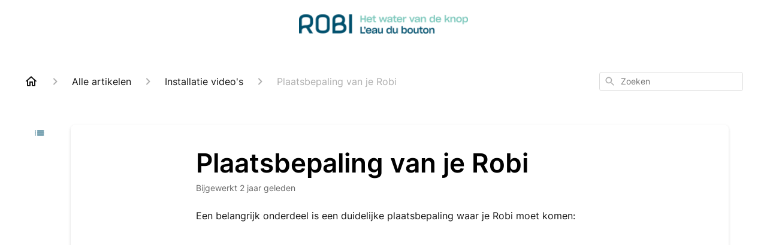

--- FILE ---
content_type: text/html; charset=utf-8
request_url: https://help.robiwater.be/nl-NL/plaatsbepaling-van-je-robi-240593
body_size: 56641
content:
<!DOCTYPE html><html lang="nl-NL"><head><meta charSet="utf-8"/><meta name="viewport" content="width=device-width"/><link rel="preconnect" href="https://fonts.googleapis.com"/><link rel="preconnect" href="https://fonts.gstatic.com" crossorigin="anonymous"/><link rel="stylesheet" type="text/css" data-href="https://fonts.googleapis.com/css2?family=Inter:wght@400;500;600&amp;display=swap" data-optimized-fonts="true"/><title>Plaatsbepaling van je Robi</title><meta property="og:title" content="Plaatsbepaling van je Robi"/><meta name="description" content="Een belangrijk onderdeel is een duidelijke plaatsbepaling waar je Robi moet komen:."/><meta property="og:description" content="Een belangrijk onderdeel is een duidelijke plaatsbepaling waar je Robi moet komen:."/><meta property="og:type" content="website"/><meta property="og:locale" content="nl-NL"/><link rel="icon" sizes="640x640" type="image/png" href="https://attachments.gorgias.help/uploads.gorgias.io/q0jJY2DYAa07eBWM/robi_favicon-8e4c5509-0b74-49ad-9349-3474f087fee6.png"/><link rel="shortcut icon" href="https://attachments.gorgias.help/uploads.gorgias.io/q0jJY2DYAa07eBWM/robi_favicon-8e4c5509-0b74-49ad-9349-3474f087fee6.png"/><link rel="apple-touch-icon" href="https://attachments.gorgias.help/uploads.gorgias.io/q0jJY2DYAa07eBWM/robi_favicon-8e4c5509-0b74-49ad-9349-3474f087fee6.png"/><link rel="alternate" hrefLang="fr-FR" href="https://help.robiwater.be/fr-FR/localisation-de-votre-robi-240593"/><meta property="og:locale:alternate" content="fr-FR"/><link rel="alternate" hrefLang="nl-NL" href="https://help.robiwater.be/nl-NL/plaatsbepaling-van-je-robi-240593"/><meta property="og:locale:alternate" content="nl-NL"/><link rel="alternate" hrefLang="x-default" href="https://help.robiwater.be/nl-NL/plaatsbepaling-van-je-robi-240593"/><link rel="canonical" href="https://help.robiwater.be/nl-NL/plaatsbepaling-van-je-robi-240593"/><meta property="og:url" content="https://help.robiwater.be/nl-NL/plaatsbepaling-van-je-robi-240593"/><link rel="stylesheet" href="https://cdn.jsdelivr.net/npm/froala-editor@4.0.5/css/froala_style.min.css" type="text/css"/><meta name="next-head-count" content="22"/><meta name="viewport" content="width=device-width, initial-scale=1, maximum-scale=2"/><link data-next-font="" rel="preconnect" href="/" crossorigin="anonymous"/><link rel="preload" href="https://assets.gorgias.help/b1f37a3e936162deeaad84b518b368c22f3da30d/_next/static/css/e2970ff8f95afdf1.css" as="style"/><link rel="stylesheet" href="https://assets.gorgias.help/b1f37a3e936162deeaad84b518b368c22f3da30d/_next/static/css/e2970ff8f95afdf1.css" data-n-g=""/><noscript data-n-css=""></noscript><script defer="" nomodule="" src="https://assets.gorgias.help/b1f37a3e936162deeaad84b518b368c22f3da30d/_next/static/chunks/polyfills-42372ed130431b0a.js"></script><script src="https://assets.gorgias.help/b1f37a3e936162deeaad84b518b368c22f3da30d/_next/static/chunks/webpack-240d93746462dd09.js" defer=""></script><script src="https://assets.gorgias.help/b1f37a3e936162deeaad84b518b368c22f3da30d/_next/static/chunks/framework-a32fdada02556615.js" defer=""></script><script src="https://assets.gorgias.help/b1f37a3e936162deeaad84b518b368c22f3da30d/_next/static/chunks/main-97d7c75ecf7cf52b.js" defer=""></script><script src="https://assets.gorgias.help/b1f37a3e936162deeaad84b518b368c22f3da30d/_next/static/chunks/pages/_app-7d04324f9da44b7d.js" defer=""></script><script src="https://assets.gorgias.help/b1f37a3e936162deeaad84b518b368c22f3da30d/_next/static/chunks/1903-23ff1ec26f31d34a.js" defer=""></script><script src="https://assets.gorgias.help/b1f37a3e936162deeaad84b518b368c22f3da30d/_next/static/chunks/4096-6c8362c45ca7b523.js" defer=""></script><script src="https://assets.gorgias.help/b1f37a3e936162deeaad84b518b368c22f3da30d/_next/static/chunks/2275-221429e919b006ed.js" defer=""></script><script src="https://assets.gorgias.help/b1f37a3e936162deeaad84b518b368c22f3da30d/_next/static/chunks/8303-74dceabc329893cc.js" defer=""></script><script src="https://assets.gorgias.help/b1f37a3e936162deeaad84b518b368c22f3da30d/_next/static/chunks/7799-e343243b1dfaa0b5.js" defer=""></script><script src="https://assets.gorgias.help/b1f37a3e936162deeaad84b518b368c22f3da30d/_next/static/chunks/pages/%5BslugArticleId%5D-4e795cbb8bb6715b.js" defer=""></script><script src="https://assets.gorgias.help/b1f37a3e936162deeaad84b518b368c22f3da30d/_next/static/qi8435JtDDmVrllQES51d/_buildManifest.js" defer=""></script><script src="https://assets.gorgias.help/b1f37a3e936162deeaad84b518b368c22f3da30d/_next/static/qi8435JtDDmVrllQES51d/_ssgManifest.js" defer=""></script><link rel="stylesheet" href="https://fonts.googleapis.com/css2?family=Inter:wght@400;500;600&display=swap"/></head><body><div id="__next"><div class="ghc-app"><style data-emotion="css-global 1i6wr99">:root{--ghc-primary-color:#00506D;--ghc-primary-font-family:"Inter";}html{line-height:1.15;-webkit-text-size-adjust:100%;}body{margin:0;}main{display:block;}h1{font-size:2em;margin:0.67em 0;}hr{box-sizing:content-box;height:0;overflow:visible;}pre{font-family:monospace,monospace;font-size:1em;}a{background-color:transparent;}abbr[title]{border-bottom:none;-webkit-text-decoration:underline;text-decoration:underline;-webkit-text-decoration:underline dotted;text-decoration:underline dotted;}b,strong{font-weight:bolder;}code,kbd,samp{font-family:monospace,monospace;font-size:1em;}small{font-size:80%;}sub,sup{font-size:75%;line-height:0;position:relative;vertical-align:baseline;}sub{bottom:-0.25em;}sup{top:-0.5em;}img{border-style:none;}button,input,optgroup,select,textarea{font-family:inherit;font-size:100%;line-height:1.15;margin:0;}button,input{overflow:visible;}button,select{text-transform:none;}button,[type="button"],[type="reset"],[type="submit"]{-webkit-appearance:button;}button::-moz-focus-inner,[type="button"]::-moz-focus-inner,[type="reset"]::-moz-focus-inner,[type="submit"]::-moz-focus-inner{border-style:none;padding:0;}button:-moz-focusring,[type="button"]:-moz-focusring,[type="reset"]:-moz-focusring,[type="submit"]:-moz-focusring{outline:1px dotted ButtonText;}fieldset{padding:0.35em 0.75em 0.625em;}legend{box-sizing:border-box;color:inherit;display:table;max-width:100%;padding:0;white-space:normal;}progress{vertical-align:baseline;}textarea{overflow:auto;}[type="checkbox"],[type="radio"]{box-sizing:border-box;padding:0;}[type="number"]::-webkit-inner-spin-button,[type="number"]::-webkit-outer-spin-button{height:auto;}[type="search"]{-webkit-appearance:textfield;outline-offset:-2px;}[type="search"]::-webkit-search-decoration{-webkit-appearance:none;}::-webkit-file-upload-button{-webkit-appearance:button;font:inherit;}details{display:block;}summary{display:-webkit-box;display:-webkit-list-item;display:-ms-list-itembox;display:list-item;}template{display:none;}[hidden]{display:none;}html{box-sizing:border-box;scroll-behavior:smooth;}*,*:before,*:after{box-sizing:inherit;}#nprogress .bar{background:#00506D!important;}#nprogress .peg{box-shadow:0 0 10px #00506D,0 0 5px #00506D;}#nprogress .spinner-icon{border-top-color:#00506D;border-left-color:#00506D;}.masonry-layout{display:-webkit-box;display:-webkit-flex;display:-ms-flexbox;display:flex;margin-left:-16px;width:auto;}@media (min-width: 768px){.masonry-layout{margin-right:40px;margin-left:40px;}}@media (min-width: 1240px){.masonry-layout{margin-right:0;margin-left:0;}}.masonry-layout_column{-webkit-background-clip:padding-box;background-clip:padding-box;}.masonry-layout_column:not(:first-child){padding-left:16px;}.masonry-layout_column>div{margin-bottom:16px;}</style><style data-emotion="css mk59p0">.css-mk59p0{min-height:100vh;display:-webkit-box;display:-webkit-flex;display:-ms-flexbox;display:flex;-webkit-flex-direction:column;-ms-flex-direction:column;flex-direction:column;-webkit-align-items:stretch;-webkit-box-align:stretch;-ms-flex-align:stretch;align-items:stretch;background-color:#FFFFFF;overflow-y:hidden;}</style><div class="ghc-main-wrapper css-mk59p0 e7zpaoq8"><style data-emotion="css 1xorig4">.css-1xorig4{position:-webkit-sticky;position:sticky;top:0;z-index:100;background-color:#FFFFFF;}</style><div class="ghc-header-wrapper css-1xorig4 e7zpaoq4"><style data-emotion="css umci57">.css-umci57{margin-right:16px;margin-left:16px;}@media (min-width: 568px){.css-umci57{margin-right:28px;margin-left:28px;}}@media (min-width: 768px){.css-umci57{margin-right:40px;margin-left:40px;}}@media (min-width: 1240px){.css-umci57{margin-left:0;margin-right:0;}}@media (min-width: 1240px){.css-umci57{margin-right:auto;margin-left:auto;width:100%;max-width:1200px;}}</style><style data-emotion="css 1pv47rk">.css-1pv47rk{display:-webkit-box;display:-webkit-flex;display:-ms-flexbox;display:flex;-webkit-flex-direction:row;-ms-flex-direction:row;flex-direction:row;-webkit-align-items:center;-webkit-box-align:center;-ms-flex-align:center;align-items:center;-webkit-box-pack:justify;-webkit-justify-content:space-between;justify-content:space-between;padding:20px 0;background-color:#FFFFFF;margin-right:16px;margin-left:16px;}@media (min-width: 1240px){.css-1pv47rk{padding:24px 0;}}@media (min-width: 568px){.css-1pv47rk{margin-right:28px;margin-left:28px;}}@media (min-width: 768px){.css-1pv47rk{margin-right:40px;margin-left:40px;}}@media (min-width: 1240px){.css-1pv47rk{margin-left:0;margin-right:0;}}@media (min-width: 1240px){.css-1pv47rk{margin-right:auto;margin-left:auto;width:100%;max-width:1200px;}}</style><header class="ghc-header-menu-container e7zpaoq3 css-1pv47rk e1fhn3j92" data-testid="header"><style data-emotion="css 1cb4z66">.css-1cb4z66{-webkit-flex:0 1 auto;-ms-flex:0 1 auto;flex:0 1 auto;height:32px;position:relative;-webkit-align-self:stretch;-ms-flex-item-align:stretch;align-self:stretch;margin:auto;}@media (min-width: 320px){.css-1cb4z66{max-width:calc(100% - 40px);}}@media (min-width: 568px){.css-1cb4z66{max-width:initial;}}@media (min-width: 1240px){.css-1cb4z66{overflow:hidden;}}</style><div class="ghc-brand-container css-1cb4z66 e1e45vw83"><style data-emotion="css 47xh8o">.css-47xh8o{-webkit-text-decoration:none;text-decoration:none;color:inherit;cursor:pointer;}</style><a class="css-47xh8o e1e45vw80" href="/nl-NL"><style data-emotion="css 1jzv44t">.css-1jzv44t{object-fit:contain;object-position:left center;height:100%;width:auto;max-width:100%;}</style><img alt="Robi, het water van de knop logo" loading="lazy" width="180" height="32" decoding="async" data-nimg="1" class="css-1jzv44t e1e45vw81" style="color:transparent" sizes="180px" srcSet="https://attachments.gorgias.help/cdn-cgi/image/quality=100,width=16/https://attachments.gorgias.help/uploads.gorgias.io/q0jJY2DYAa07eBWM/Artboard_220x_1-c1fc0ea0-2345-4ab8-b523-0e8d125f741e.png 16w, https://attachments.gorgias.help/cdn-cgi/image/quality=100,width=32/https://attachments.gorgias.help/uploads.gorgias.io/q0jJY2DYAa07eBWM/Artboard_220x_1-c1fc0ea0-2345-4ab8-b523-0e8d125f741e.png 32w, https://attachments.gorgias.help/cdn-cgi/image/quality=100,width=48/https://attachments.gorgias.help/uploads.gorgias.io/q0jJY2DYAa07eBWM/Artboard_220x_1-c1fc0ea0-2345-4ab8-b523-0e8d125f741e.png 48w, https://attachments.gorgias.help/cdn-cgi/image/quality=100,width=64/https://attachments.gorgias.help/uploads.gorgias.io/q0jJY2DYAa07eBWM/Artboard_220x_1-c1fc0ea0-2345-4ab8-b523-0e8d125f741e.png 64w, https://attachments.gorgias.help/cdn-cgi/image/quality=100,width=96/https://attachments.gorgias.help/uploads.gorgias.io/q0jJY2DYAa07eBWM/Artboard_220x_1-c1fc0ea0-2345-4ab8-b523-0e8d125f741e.png 96w, https://attachments.gorgias.help/cdn-cgi/image/quality=100,width=128/https://attachments.gorgias.help/uploads.gorgias.io/q0jJY2DYAa07eBWM/Artboard_220x_1-c1fc0ea0-2345-4ab8-b523-0e8d125f741e.png 128w, https://attachments.gorgias.help/cdn-cgi/image/quality=100,width=256/https://attachments.gorgias.help/uploads.gorgias.io/q0jJY2DYAa07eBWM/Artboard_220x_1-c1fc0ea0-2345-4ab8-b523-0e8d125f741e.png 256w, https://attachments.gorgias.help/cdn-cgi/image/quality=100,width=384/https://attachments.gorgias.help/uploads.gorgias.io/q0jJY2DYAa07eBWM/Artboard_220x_1-c1fc0ea0-2345-4ab8-b523-0e8d125f741e.png 384w, https://attachments.gorgias.help/cdn-cgi/image/quality=100,width=640/https://attachments.gorgias.help/uploads.gorgias.io/q0jJY2DYAa07eBWM/Artboard_220x_1-c1fc0ea0-2345-4ab8-b523-0e8d125f741e.png 640w, https://attachments.gorgias.help/cdn-cgi/image/quality=100,width=750/https://attachments.gorgias.help/uploads.gorgias.io/q0jJY2DYAa07eBWM/Artboard_220x_1-c1fc0ea0-2345-4ab8-b523-0e8d125f741e.png 750w, https://attachments.gorgias.help/cdn-cgi/image/quality=100,width=828/https://attachments.gorgias.help/uploads.gorgias.io/q0jJY2DYAa07eBWM/Artboard_220x_1-c1fc0ea0-2345-4ab8-b523-0e8d125f741e.png 828w, https://attachments.gorgias.help/cdn-cgi/image/quality=100,width=1080/https://attachments.gorgias.help/uploads.gorgias.io/q0jJY2DYAa07eBWM/Artboard_220x_1-c1fc0ea0-2345-4ab8-b523-0e8d125f741e.png 1080w, https://attachments.gorgias.help/cdn-cgi/image/quality=100,width=1200/https://attachments.gorgias.help/uploads.gorgias.io/q0jJY2DYAa07eBWM/Artboard_220x_1-c1fc0ea0-2345-4ab8-b523-0e8d125f741e.png 1200w, https://attachments.gorgias.help/cdn-cgi/image/quality=100,width=1920/https://attachments.gorgias.help/uploads.gorgias.io/q0jJY2DYAa07eBWM/Artboard_220x_1-c1fc0ea0-2345-4ab8-b523-0e8d125f741e.png 1920w, https://attachments.gorgias.help/cdn-cgi/image/quality=100,width=2048/https://attachments.gorgias.help/uploads.gorgias.io/q0jJY2DYAa07eBWM/Artboard_220x_1-c1fc0ea0-2345-4ab8-b523-0e8d125f741e.png 2048w, https://attachments.gorgias.help/cdn-cgi/image/quality=100,width=3840/https://attachments.gorgias.help/uploads.gorgias.io/q0jJY2DYAa07eBWM/Artboard_220x_1-c1fc0ea0-2345-4ab8-b523-0e8d125f741e.png 3840w" src="https://attachments.gorgias.help/cdn-cgi/image/quality=100,width=3840/https://attachments.gorgias.help/uploads.gorgias.io/q0jJY2DYAa07eBWM/Artboard_220x_1-c1fc0ea0-2345-4ab8-b523-0e8d125f741e.png"/></a></div><style data-emotion="css f1ydhg">.css-f1ydhg{fill:#6A6A6A;}@media (min-width: 1240px){.css-f1ydhg{display:none;}}</style><svg width="24" height="24" viewBox="0 0 24 24" fill="#161616" xmlns="http://www.w3.org/2000/svg" data-testid="header-mobile-menu-icon" aria-hidden="true" class="css-f1ydhg e1fhn3j91"><path d="M4 18H20C20.55 18 21 17.55 21 17C21 16.45 20.55 16 20 16H4C3.45 16 3 16.45 3 17C3 17.55 3.45 18 4 18ZM4 13H20C20.55 13 21 12.55 21 12C21 11.45 20.55 11 20 11H4C3.45 11 3 11.45 3 12C3 12.55 3.45 13 4 13ZM3 7C3 7.55 3.45 8 4 8H20C20.55 8 21 7.55 21 7C21 6.45 20.55 6 20 6H4C3.45 6 3 6.45 3 7Z"></path></svg><style data-emotion="css ukedaw">.css-ukedaw{display:none;background-color:#FFFFFF;position:fixed;height:100%;left:0;right:0;top:0;bottom:0;width:100%;}@media (min-width: 1240px){.css-ukedaw{display:none;}}</style><div class="css-ukedaw e1sdkc694" data-testid="mobile-menu"><style data-emotion="css rtyqw0">.css-rtyqw0{display:-webkit-box;display:-webkit-flex;display:-ms-flexbox;display:flex;-webkit-flex-direction:row;-ms-flex-direction:row;flex-direction:row;-webkit-align-items:center;-webkit-box-align:center;-ms-flex-align:center;align-items:center;-webkit-box-pack:justify;-webkit-justify-content:space-between;justify-content:space-between;padding:20px 0;background-color:#FFFFFF;margin-right:16px;margin-left:16px;}@media (min-width: 568px){.css-rtyqw0{margin-right:28px;margin-left:28px;}}@media (min-width: 768px){.css-rtyqw0{margin-right:40px;margin-left:40px;}}@media (min-width: 1240px){.css-rtyqw0{margin-left:0;margin-right:0;}}@media (min-width: 1240px){.css-rtyqw0{margin-right:auto;margin-left:auto;width:100%;max-width:1200px;}}</style><div class="e7zpaoq3 css-rtyqw0 e1zzhym1"><style data-emotion="css 1590xb2">.css-1590xb2{-webkit-flex:0 1 auto;-ms-flex:0 1 auto;flex:0 1 auto;height:32px;position:relative;-webkit-align-self:stretch;-ms-flex-item-align:stretch;align-self:stretch;margin:0;}@media (min-width: 320px){.css-1590xb2{max-width:calc(100% - 40px);}}@media (min-width: 568px){.css-1590xb2{max-width:initial;}}@media (min-width: 1240px){.css-1590xb2{overflow:hidden;}}</style><div class="ghc-brand-container css-1590xb2 e1e45vw83"><a class="css-47xh8o e1e45vw80" href="/nl-NL"><img alt="Robi, het water van de knop logo" loading="lazy" width="180" height="32" decoding="async" data-nimg="1" class="css-1jzv44t e1e45vw81" style="color:transparent" sizes="180px" srcSet="https://attachments.gorgias.help/cdn-cgi/image/quality=100,width=16/https://attachments.gorgias.help/uploads.gorgias.io/q0jJY2DYAa07eBWM/Artboard_220x_1-c1fc0ea0-2345-4ab8-b523-0e8d125f741e.png 16w, https://attachments.gorgias.help/cdn-cgi/image/quality=100,width=32/https://attachments.gorgias.help/uploads.gorgias.io/q0jJY2DYAa07eBWM/Artboard_220x_1-c1fc0ea0-2345-4ab8-b523-0e8d125f741e.png 32w, https://attachments.gorgias.help/cdn-cgi/image/quality=100,width=48/https://attachments.gorgias.help/uploads.gorgias.io/q0jJY2DYAa07eBWM/Artboard_220x_1-c1fc0ea0-2345-4ab8-b523-0e8d125f741e.png 48w, https://attachments.gorgias.help/cdn-cgi/image/quality=100,width=64/https://attachments.gorgias.help/uploads.gorgias.io/q0jJY2DYAa07eBWM/Artboard_220x_1-c1fc0ea0-2345-4ab8-b523-0e8d125f741e.png 64w, https://attachments.gorgias.help/cdn-cgi/image/quality=100,width=96/https://attachments.gorgias.help/uploads.gorgias.io/q0jJY2DYAa07eBWM/Artboard_220x_1-c1fc0ea0-2345-4ab8-b523-0e8d125f741e.png 96w, https://attachments.gorgias.help/cdn-cgi/image/quality=100,width=128/https://attachments.gorgias.help/uploads.gorgias.io/q0jJY2DYAa07eBWM/Artboard_220x_1-c1fc0ea0-2345-4ab8-b523-0e8d125f741e.png 128w, https://attachments.gorgias.help/cdn-cgi/image/quality=100,width=256/https://attachments.gorgias.help/uploads.gorgias.io/q0jJY2DYAa07eBWM/Artboard_220x_1-c1fc0ea0-2345-4ab8-b523-0e8d125f741e.png 256w, https://attachments.gorgias.help/cdn-cgi/image/quality=100,width=384/https://attachments.gorgias.help/uploads.gorgias.io/q0jJY2DYAa07eBWM/Artboard_220x_1-c1fc0ea0-2345-4ab8-b523-0e8d125f741e.png 384w, https://attachments.gorgias.help/cdn-cgi/image/quality=100,width=640/https://attachments.gorgias.help/uploads.gorgias.io/q0jJY2DYAa07eBWM/Artboard_220x_1-c1fc0ea0-2345-4ab8-b523-0e8d125f741e.png 640w, https://attachments.gorgias.help/cdn-cgi/image/quality=100,width=750/https://attachments.gorgias.help/uploads.gorgias.io/q0jJY2DYAa07eBWM/Artboard_220x_1-c1fc0ea0-2345-4ab8-b523-0e8d125f741e.png 750w, https://attachments.gorgias.help/cdn-cgi/image/quality=100,width=828/https://attachments.gorgias.help/uploads.gorgias.io/q0jJY2DYAa07eBWM/Artboard_220x_1-c1fc0ea0-2345-4ab8-b523-0e8d125f741e.png 828w, https://attachments.gorgias.help/cdn-cgi/image/quality=100,width=1080/https://attachments.gorgias.help/uploads.gorgias.io/q0jJY2DYAa07eBWM/Artboard_220x_1-c1fc0ea0-2345-4ab8-b523-0e8d125f741e.png 1080w, https://attachments.gorgias.help/cdn-cgi/image/quality=100,width=1200/https://attachments.gorgias.help/uploads.gorgias.io/q0jJY2DYAa07eBWM/Artboard_220x_1-c1fc0ea0-2345-4ab8-b523-0e8d125f741e.png 1200w, https://attachments.gorgias.help/cdn-cgi/image/quality=100,width=1920/https://attachments.gorgias.help/uploads.gorgias.io/q0jJY2DYAa07eBWM/Artboard_220x_1-c1fc0ea0-2345-4ab8-b523-0e8d125f741e.png 1920w, https://attachments.gorgias.help/cdn-cgi/image/quality=100,width=2048/https://attachments.gorgias.help/uploads.gorgias.io/q0jJY2DYAa07eBWM/Artboard_220x_1-c1fc0ea0-2345-4ab8-b523-0e8d125f741e.png 2048w, https://attachments.gorgias.help/cdn-cgi/image/quality=100,width=3840/https://attachments.gorgias.help/uploads.gorgias.io/q0jJY2DYAa07eBWM/Artboard_220x_1-c1fc0ea0-2345-4ab8-b523-0e8d125f741e.png 3840w" src="https://attachments.gorgias.help/cdn-cgi/image/quality=100,width=3840/https://attachments.gorgias.help/uploads.gorgias.io/q0jJY2DYAa07eBWM/Artboard_220x_1-c1fc0ea0-2345-4ab8-b523-0e8d125f741e.png"/></a></div><style data-emotion="css 1cliq51">.css-1cliq51{fill:#6A6A6A;}</style><svg width="24" height="24" viewBox="0 0 24 24" fill="#161616" xmlns="http://www.w3.org/2000/svg" class="css-1cliq51 e1sdkc692"><path d="M18.3002 5.71022C17.9102 5.32022 17.2802 5.32022 16.8902 5.71022L12.0002 10.5902L7.11022 5.70021C6.72022 5.31021 6.09021 5.31021 5.70021 5.70021C5.31021 6.09021 5.31021 6.72022 5.70021 7.11022L10.5902 12.0002L5.70021 16.8902C5.31021 17.2802 5.31021 17.9102 5.70021 18.3002C6.09021 18.6902 6.72022 18.6902 7.11022 18.3002L12.0002 13.4102L16.8902 18.3002C17.2802 18.6902 17.9102 18.6902 18.3002 18.3002C18.6902 17.9102 18.6902 17.2802 18.3002 16.8902L13.4102 12.0002L18.3002 7.11022C18.6802 6.73022 18.6802 6.09022 18.3002 5.71022Z"></path></svg></div><style data-emotion="css sirhaf">.css-sirhaf{display:grid;grid-gap:8px;padding:16px;}</style><nav class="css-sirhaf e1sdkc693"></nav><style data-emotion="css c4j36v">.css-c4j36v{margin-block-start:4px;margin-block-end:4px;border:0;height:1px;background:#DDDDDD;}</style><hr class="css-c4j36v e1sdkc690"/><nav class="css-sirhaf e1sdkc693"><style data-emotion="css 1x1th0d">.css-1x1th0d{font-family:var(--ghc-primary-font-family),sans-serif;-webkit-font-smoothing:antialiased;-moz-osx-font-smoothing:grayscale;font-style:normal;font-weight:normal;font-size:16px;line-height:24px;-webkit-text-decoration:none;text-decoration:none;padding:6px 12px;color:#6A6A6A;-webkit-transition:color 200ms linear;transition:color 200ms linear;border:none;background:none;display:-webkit-box;display:-webkit-flex;display:-ms-flexbox;display:flex;gap:4px;-webkit-align-items:center;-webkit-box-align:center;-ms-flex-align:center;align-items:center;}.css-1x1th0d:hover,.css-1x1th0d:active{color:#161616;}</style><button class="css-1x1th0d e1sdkc691"><style data-emotion="css 19hyj68">.css-19hyj68{position:relative;height:1em;width:1em;}</style><div class="css-19hyj68 e1u3bja70"><img alt="Français (FR)" decoding="async" data-nimg="fill" style="position:absolute;height:100%;width:100%;left:0;top:0;right:0;bottom:0;color:transparent" src="[data-uri]"/></div> <!-- -->Français (FR)</button><button class="css-1x1th0d e1sdkc691"><div class="css-19hyj68 e1u3bja70"><img alt="Nederlands" decoding="async" data-nimg="fill" style="position:absolute;height:100%;width:100%;left:0;top:0;right:0;bottom:0;color:transparent" src="[data-uri]"/></div> <!-- -->Nederlands</button><button class="css-1x1th0d e1sdkc691"><div class="css-19hyj68 e1u3bja70"><img alt="English (GB)" decoding="async" data-nimg="fill" style="position:absolute;height:100%;width:100%;left:0;top:0;right:0;bottom:0;color:transparent" src="[data-uri]"/></div> <!-- -->English (GB)</button></nav></div></header></div><style data-emotion="css m8poij">.css-m8poij{margin-right:16px;margin-left:16px;}@media (min-width: 568px){.css-m8poij{margin-right:28px;margin-left:28px;}}@media (min-width: 768px){.css-m8poij{margin-right:40px;margin-left:40px;}}@media (min-width: 1240px){.css-m8poij{margin-left:0;margin-right:0;}}@media (min-width: 1240px){.css-m8poij{margin:auto;width:100%;max-width:1200px;}}</style><div class="css-m8poij e7zpaoq7"></div><style data-emotion="css 1wqde3n">.css-1wqde3n{-webkit-flex:1;-ms-flex:1;flex:1;display:-webkit-box;display:-webkit-flex;display:-ms-flexbox;display:flex;-webkit-flex-direction:column;-ms-flex-direction:column;flex-direction:column;position:relative;margin:0;}@media (min-width: 768px){.css-1wqde3n{margin:16px 0 56px;-webkit-box-pack:initial;-ms-flex-pack:initial;-webkit-justify-content:initial;justify-content:initial;}}@media (min-width: 1240px){.css-1wqde3n{width:100%;margin:24px auto 56px;max-width:1200px;}}</style><div class="ghc-main-content-container css-1wqde3n e7zpaoq6"><style data-emotion="css 1yd23ty">.css-1yd23ty{margin-right:16px;margin-left:16px;}@media (min-width: 568px){.css-1yd23ty{margin-right:28px;margin-left:28px;}}@media (min-width: 768px){.css-1yd23ty{margin-right:40px;margin-left:40px;}}@media (min-width: 1240px){.css-1yd23ty{margin-left:0;margin-right:0;}}@media (min-width: 768px){.css-1yd23ty{margin-bottom:16px;}}</style><div class="css-1yd23ty e9fe0vc5"><style data-emotion="css zy42vf">.css-zy42vf{display:-webkit-box;display:-webkit-flex;display:-ms-flexbox;display:flex;-webkit-box-flex-wrap:wrap;-webkit-flex-wrap:wrap;-ms-flex-wrap:wrap;flex-wrap:wrap;-webkit-box-pack:justify;-webkit-justify-content:space-between;justify-content:space-between;-webkit-align-items:center;-webkit-box-align:center;-ms-flex-align:center;align-items:center;min-height:64px;padding-bottom:16px;}@media (min-width: 768px){.css-zy42vf{-webkit-box-flex-wrap:initial;-webkit-flex-wrap:initial;-ms-flex-wrap:initial;flex-wrap:initial;-webkit-box-pack:initial;-ms-flex-pack:initial;-webkit-justify-content:initial;justify-content:initial;-webkit-align-items:initial;-webkit-box-align:initial;-ms-flex-align:initial;align-items:initial;display:grid;grid-template-columns:1fr 240px;}}</style><div class="css-zy42vf e9fe0vc4"><style data-emotion="css 4n65xp">.css-4n65xp{display:-webkit-box;display:-webkit-flex;display:-ms-flexbox;display:flex;-webkit-box-flex-wrap:wrap;-webkit-flex-wrap:wrap;-ms-flex-wrap:wrap;flex-wrap:wrap;-webkit-box-pack:justify;-webkit-justify-content:space-between;justify-content:space-between;-webkit-align-items:center;-webkit-box-align:center;-ms-flex-align:center;align-items:center;}</style><div class="css-4n65xp e9fe0vc3"><style data-emotion="css 1v3caum">.css-1v3caum{padding-top:16px;}</style><style data-emotion="css 1j8ix88">.css-1j8ix88{-webkit-flex:1 0 auto;-ms-flex:1 0 auto;flex:1 0 auto;display:-webkit-box;display:-webkit-flex;display:-ms-flexbox;display:flex;-webkit-flex-direction:row;-ms-flex-direction:row;flex-direction:row;-webkit-box-flex-wrap:wrap;-webkit-flex-wrap:wrap;-ms-flex-wrap:wrap;flex-wrap:wrap;-webkit-align-items:center;-webkit-box-align:center;-ms-flex-align:center;align-items:center;max-width:100%;margin-bottom:-16px;padding-top:16px;}.css-1j8ix88>*{margin-bottom:16px;}</style><nav class="ghc-breadcrumbs-container e9fe0vc1 css-1j8ix88 ecpqs3l3" aria-label="Breadcrumb"><a class="ghc-breadcrumbs-home" style="height:24px;width:24px;margin-right:16px" href="/nl-NL"><style data-emotion="css 1skx4g">.css-1skx4g{cursor:pointer;vertical-align:top;}</style><svg width="24" height="24" viewBox="0 0 24 24" fill="#161616" xmlns="http://www.w3.org/2000/svg" aria-hidden="true" class="css-1skx4g ecpqs3l0"><path d="M11.9998 5.69017L16.8343 10.0412C16.9396 10.136 16.9998 10.2711 16.9998 10.4129V18.0002H14.9998V12.5002C14.9998 12.224 14.7759 12.0002 14.4998 12.0002H9.49978C9.22364 12.0002 8.99978 12.224 8.99978 12.5002V18.0002H6.99978V10.4129C6.99978 10.2711 7.05994 10.136 7.1653 10.0412L11.9998 5.69017ZM12.3343 3.3012C12.1441 3.13007 11.8555 3.13007 11.6653 3.3012L2.96828 11.1285C2.62767 11.4351 2.84452 12.0002 3.30276 12.0002H4.99978V19.0002C4.99978 19.5525 5.4475 20.0002 5.99978 20.0002H9.99978C10.5521 20.0002 10.9998 19.5525 10.9998 19.0002V14.0002H12.9998V19.0002C12.9998 19.5525 13.4475 20.0002 13.9998 20.0002H17.9998C18.5521 20.0002 18.9998 19.5525 18.9998 19.0002V12.0002H20.6968C21.155 12.0002 21.3719 11.4351 21.0313 11.1285L12.3343 3.3012Z"></path></svg></a><style data-emotion="css 5z3jtg">.css-5z3jtg{margin-right:16px;display:-webkit-box;display:-webkit-flex;display:-ms-flexbox;display:flex;-webkit-flex-direction:row;-ms-flex-direction:row;flex-direction:row;-webkit-align-items:center;-webkit-box-align:center;-ms-flex-align:center;align-items:center;}</style><div class="ghc-breadcrumbs-item css-5z3jtg ecpqs3l2"><style data-emotion="css o7nnmj">.css-o7nnmj{margin-right:16px;}</style><style data-emotion="css 1vt6q91">.css-1vt6q91{fill:#AFAFAF;-webkit-transform:rotate(0deg);-moz-transform:rotate(0deg);-ms-transform:rotate(0deg);transform:rotate(0deg);margin-right:16px;}</style><svg width="24" height="24" viewBox="0 0 24 24" fill="#6A6A6A" xmlns="http://www.w3.org/2000/svg" facing="right" aria-hidden="true" class="ecpqs3l1 css-1vt6q91 e18qeao70"><path d="M9.29006 15.8805L13.1701 12.0005L9.29006 8.12047C8.90006 7.73047 8.90006 7.10047 9.29006 6.71047C9.68006 6.32047 10.3101 6.32047 10.7001 6.71047L15.2901 11.3005C15.6801 11.6905 15.6801 12.3205 15.2901 12.7105L10.7001 17.3005C10.3101 17.6905 9.68006 17.6905 9.29006 17.3005C8.91006 16.9105 8.90006 16.2705 9.29006 15.8805Z"></path></svg><style data-emotion="css g65o95">.css-g65o95{-webkit-text-decoration:none;text-decoration:none;}</style><a class="css-g65o95 e1vnn2d20" href="/nl-NL/articles"><style data-emotion="css 1v0mfn2">.css-1v0mfn2{font-family:var(--ghc-primary-font-family),sans-serif;-webkit-font-smoothing:antialiased;-moz-osx-font-smoothing:grayscale;font-size:16px;font-style:normal;font-weight:400;line-height:24px;letter-spacing:0px;color:#161616;}</style><span class="css-1v0mfn2 e1vnn2d21">Alle artikelen</span></a></div><div class="ghc-breadcrumbs-item css-5z3jtg ecpqs3l2"><svg width="24" height="24" viewBox="0 0 24 24" fill="#6A6A6A" xmlns="http://www.w3.org/2000/svg" facing="right" aria-hidden="true" class="ecpqs3l1 css-1vt6q91 e18qeao70"><path d="M9.29006 15.8805L13.1701 12.0005L9.29006 8.12047C8.90006 7.73047 8.90006 7.10047 9.29006 6.71047C9.68006 6.32047 10.3101 6.32047 10.7001 6.71047L15.2901 11.3005C15.6801 11.6905 15.6801 12.3205 15.2901 12.7105L10.7001 17.3005C10.3101 17.6905 9.68006 17.6905 9.29006 17.3005C8.91006 16.9105 8.90006 16.2705 9.29006 15.8805Z"></path></svg><a class="css-g65o95 e1vnn2d20" href="/nl-NL/articles/installatie-videos-71125"><span class="css-1v0mfn2 e1vnn2d21">Installatie video&#x27;s</span></a></div><div class="ghc-breadcrumbs-item css-5z3jtg ecpqs3l2"><svg width="24" height="24" viewBox="0 0 24 24" fill="#6A6A6A" xmlns="http://www.w3.org/2000/svg" facing="right" aria-hidden="true" class="ecpqs3l1 css-1vt6q91 e18qeao70"><path d="M9.29006 15.8805L13.1701 12.0005L9.29006 8.12047C8.90006 7.73047 8.90006 7.10047 9.29006 6.71047C9.68006 6.32047 10.3101 6.32047 10.7001 6.71047L15.2901 11.3005C15.6801 11.6905 15.6801 12.3205 15.2901 12.7105L10.7001 17.3005C10.3101 17.6905 9.68006 17.6905 9.29006 17.3005C8.91006 16.9105 8.90006 16.2705 9.29006 15.8805Z"></path></svg><style data-emotion="css 1pp9xez">.css-1pp9xez{font-family:var(--ghc-primary-font-family),sans-serif;-webkit-font-smoothing:antialiased;-moz-osx-font-smoothing:grayscale;font-size:16px;font-style:normal;font-weight:400;line-height:24px;letter-spacing:0px;color:#AFAFAF;}</style><span class="css-1pp9xez e1vnn2d21">Plaatsbepaling van je Robi</span></div></nav></div><style data-emotion="css 1sh5uvj">.css-1sh5uvj{-webkit-flex:1 0 240px;-ms-flex:1 0 240px;flex:1 0 240px;padding-top:16px;}@media (min-width: 568px){.css-1sh5uvj{max-width:240px;}}</style><style data-emotion="css o5rpzk">.css-o5rpzk{position:relative;min-width:240px;-webkit-flex:1 0 240px;-ms-flex:1 0 240px;flex:1 0 240px;padding-top:16px;}@media (min-width: 568px){.css-o5rpzk{max-width:240px;}}</style><div class="e9fe0vc0 css-o5rpzk e1ud3o2f10"><style data-emotion="css vuxxad">.css-vuxxad{width:100%;height:32px;position:relative;}</style><div class="css-vuxxad e1ud3o2f9"><style data-emotion="css 1gaq6r2">.css-1gaq6r2{position:absolute;z-index:1;width:100%;border-radius:4px;background:#FFFFFF;padding:6px 8px;}.css-1gaq6r2::after{content:'';background:#FFFFFF;position:absolute;z-index:-1;top:0;left:0;width:100%;height:100%;border-radius:4px;border-style:solid;border-color:#DDDDDD;border-width:1px;}.css-1gaq6r2::after[aria-expanded='true']::after{border-width:2px;}</style><div role="combobox" aria-expanded="false" aria-haspopup="listbox" aria-labelledby="algolia-search-combobox-label" class="css-1gaq6r2 e1ud3o2f8"><style data-emotion="css 8xhv84">.css-8xhv84{width:100%;display:-webkit-box;display:-webkit-flex;display:-ms-flexbox;display:flex;}</style><form action="" novalidate="" role="search" class="css-8xhv84 e1ud3o2f7"><style data-emotion="css 10pl228">.css-10pl228{width:20px;height:20px;padding:0;border:0;background:none;}.css-10pl228 svg{width:20px;height:20px;overflow:inherit;vertical-align:top;}</style><div aria-hidden="true" class="css-10pl228 e1ud3o2f12"><style data-emotion="css r01nf4">.css-r01nf4 path{fill:#AFAFAF;}</style><svg width="24" height="24" viewBox="0 0 24 24" fill="none" xmlns="http://www.w3.org/2000/svg" class="css-r01nf4 e1ud3o2f4"><path d="M15.5001 14H14.7101L14.4301 13.73C15.6301 12.33 16.2501 10.42 15.9101 8.39002C15.4401 5.61002 13.1201 3.39002 10.3201 3.05002C6.09014 2.53002 2.53014 6.09001 3.05014 10.32C3.39014 13.12 5.61014 15.44 8.39014 15.91C10.4201 16.25 12.3301 15.63 13.7301 14.43L14.0001 14.71V15.5L18.2501 19.75C18.6601 20.16 19.3301 20.16 19.7401 19.75C20.1501 19.34 20.1501 18.67 19.7401 18.26L15.5001 14ZM9.50014 14C7.01014 14 5.00014 11.99 5.00014 9.50002C5.00014 7.01002 7.01014 5.00002 9.50014 5.00002C11.9901 5.00002 14.0001 7.01002 14.0001 9.50002C14.0001 11.99 11.9901 14 9.50014 14Z" fill="#161616"></path></svg></div><style data-emotion="css 1ixuqoh">.css-1ixuqoh{clip:rect(1px, 1px, 1px, 1px);-webkit-clip-path:inset(50%);clip-path:inset(50%);height:1px;width:1px;margin:-1px;overflow:hidden;padding:0;position:absolute;}</style><label id="algolia-search-combobox-label" for="algolia-search-combobox-input" class="css-1ixuqoh e1ud3o2f11">Zoeken</label><style data-emotion="css xufeo3">.css-xufeo3{width:100%;margin:0 8px;font-family:var(--ghc-primary-font-family),sans-serif;-webkit-font-smoothing:antialiased;-moz-osx-font-smoothing:grayscale;font-size:14px;line-height:20px;-webkit-appearance:none;-moz-appearance:none;-ms-appearance:none;appearance:none;border:none;outline:none;padding:0;background-color:white;}.css-xufeo3::-webkit-search-cancel-button{-webkit-appearance:none;}</style><input aria-autocomplete="both" aria-labelledby="algolia-search-combobox-label" id="algolia-search-combobox-input" autoComplete="off" autoCorrect="off" autoCapitalize="off" enterKeyHint="search" spellcheck="false" placeholder="Zoeken" maxLength="512" type="search" class="css-xufeo3 e1ud3o2f6" value=""/></form></div></div></div></div></div><style data-emotion="css 10ka66o">.css-10ka66o{display:-webkit-box;display:-webkit-flex;display:-ms-flexbox;display:flex;-webkit-flex-direction:column;-ms-flex-direction:column;flex-direction:column;-webkit-box-flex:1;-webkit-flex-grow:1;-ms-flex-positive:1;flex-grow:1;}@media (min-width: 1240px){.css-10ka66o{-webkit-flex-direction:row;-ms-flex-direction:row;flex-direction:row;}}</style><div class="ghc-with-navigation-sidebar-v2 css-10ka66o e15e7tjv6"><style data-emotion="css 1wy1qtd">.css-1wy1qtd{margin-left:16px;}@media (min-width: 568px){.css-1wy1qtd{margin-left:24px;}}@media (min-width: 768px){.css-1wy1qtd{margin-left:64px;}}@media (min-width: 1240px){.css-1wy1qtd{margin-left:7.7px;display:block;}}</style><div class="css-1wy1qtd e15e7tjv2"><style data-emotion="css hxq15f">.css-hxq15f{margin-right:10.5px;margin-top:20px;min-width:36px;min-height:36px;display:none;position:-webkit-sticky;position:sticky;top:100px;}.css-hxq15f:hover{cursor:pointer;}@media (min-width: 1240px){.css-hxq15f{display:inline-block;}}</style><div class="ghc-open-navigation-sidebar css-hxq15f e17yqjk03"><style data-emotion="css ixolil">.css-ixolil{width:36px;height:36px;display:inline-block;position:absolute;top:0;left:0;}</style><div class="css-ixolil e17yqjk01"><style data-emotion="css 107lyim">.css-107lyim{position:absolute;top:50%;left:50%;-webkit-transform:translate(-50%, -50%);-moz-transform:translate(-50%, -50%);-ms-transform:translate(-50%, -50%);transform:translate(-50%, -50%);fill:#00506D;width:16px;height:16px;}</style><svg width="15" height="8.33" viewBox="0 0 16 10" xmlns="http://www.w3.org/2000/svg" aria-hidden="true" class="css-107lyim e17yqjk00"><path d="M1.33333 5.83398C1.79167 5.83398 2.16667 5.45898 2.16667 5.00065C2.16667 4.54232 1.79167 4.16732 1.33333 4.16732C0.875 4.16732 0.5 4.54232 0.5 5.00065C0.5 5.45898 0.875 5.83398 1.33333 5.83398ZM1.33333 9.16732C1.79167 9.16732 2.16667 8.79232 2.16667 8.33398C2.16667 7.87565 1.79167 7.50065 1.33333 7.50065C0.875 7.50065 0.5 7.87565 0.5 8.33398C0.5 8.79232 0.875 9.16732 1.33333 9.16732ZM1.33333 2.50065C1.79167 2.50065 2.16667 2.12565 2.16667 1.66732C2.16667 1.20898 1.79167 0.833984 1.33333 0.833984C0.875 0.833984 0.5 1.20898 0.5 1.66732C0.5 2.12565 0.875 2.50065 1.33333 2.50065ZM4.66667 5.83398H14.6667C15.125 5.83398 15.5 5.45898 15.5 5.00065C15.5 4.54232 15.125 4.16732 14.6667 4.16732H4.66667C4.20833 4.16732 3.83333 4.54232 3.83333 5.00065C3.83333 5.45898 4.20833 5.83398 4.66667 5.83398ZM4.66667 9.16732H14.6667C15.125 9.16732 15.5 8.79232 15.5 8.33398C15.5 7.87565 15.125 7.50065 14.6667 7.50065H4.66667C4.20833 7.50065 3.83333 7.87565 3.83333 8.33398C3.83333 8.79232 4.20833 9.16732 4.66667 9.16732ZM3.83333 1.66732C3.83333 2.12565 4.20833 2.50065 4.66667 2.50065H14.6667C15.125 2.50065 15.5 2.12565 15.5 1.66732C15.5 1.20898 15.125 0.833984 14.6667 0.833984H4.66667C4.20833 0.833984 3.83333 1.20898 3.83333 1.66732ZM1.33333 5.83398C1.79167 5.83398 2.16667 5.45898 2.16667 5.00065C2.16667 4.54232 1.79167 4.16732 1.33333 4.16732C0.875 4.16732 0.5 4.54232 0.5 5.00065C0.5 5.45898 0.875 5.83398 1.33333 5.83398ZM1.33333 9.16732C1.79167 9.16732 2.16667 8.79232 2.16667 8.33398C2.16667 7.87565 1.79167 7.50065 1.33333 7.50065C0.875 7.50065 0.5 7.87565 0.5 8.33398C0.5 8.79232 0.875 9.16732 1.33333 9.16732ZM1.33333 2.50065C1.79167 2.50065 2.16667 2.12565 2.16667 1.66732C2.16667 1.20898 1.79167 0.833984 1.33333 0.833984C0.875 0.833984 0.5 1.20898 0.5 1.66732C0.5 2.12565 0.875 2.50065 1.33333 2.50065ZM4.66667 5.83398H14.6667C15.125 5.83398 15.5 5.45898 15.5 5.00065C15.5 4.54232 15.125 4.16732 14.6667 4.16732H4.66667C4.20833 4.16732 3.83333 4.54232 3.83333 5.00065C3.83333 5.45898 4.20833 5.83398 4.66667 5.83398ZM4.66667 9.16732H14.6667C15.125 9.16732 15.5 8.79232 15.5 8.33398C15.5 7.87565 15.125 7.50065 14.6667 7.50065H4.66667C4.20833 7.50065 3.83333 7.87565 3.83333 8.33398C3.83333 8.79232 4.20833 9.16732 4.66667 9.16732ZM3.83333 1.66732C3.83333 2.12565 4.20833 2.50065 4.66667 2.50065H14.6667C15.125 2.50065 15.5 2.12565 15.5 1.66732C15.5 1.20898 15.125 0.833984 14.6667 0.833984H4.66667C4.20833 0.833984 3.83333 1.20898 3.83333 1.66732Z"></path></svg></div><style data-emotion="css 1ilwk30">.css-1ilwk30{font-family:var(--ghc-primary-font-family),sans-serif;-webkit-font-smoothing:antialiased;-moz-osx-font-smoothing:grayscale;display:inline-block;font-style:normal;font-weight:500;font-size:16px;line-height:36px;height:36px;margin-left:42px;color:#00506D;}@media (min-width: 1240px){.css-1ilwk30{display:none;}}</style><div class="css-1ilwk30 e17yqjk02">Alle artikelen</div></div></div><style data-emotion="css 1bax7q2">.css-1bax7q2{-webkit-box-flex:1;-webkit-flex-grow:1;-ms-flex-positive:1;flex-grow:1;padding-top:24px;margin-right:0;margin-left:0;min-width:0;}@media (min-width: 768px){.css-1bax7q2{margin-right:40px;margin-left:40px;padding:24px;}}@media (min-width: 1240px){.css-1bax7q2{margin-left:0;margin-right:0;}}</style><main class="css-1bax7q2 e15e7tjv3"><style data-emotion="css xywlaq">.css-xywlaq{display:-webkit-box;display:-webkit-flex;display:-ms-flexbox;display:flex;position:relative;-webkit-flex-direction:row;-ms-flex-direction:row;flex-direction:row;-webkit-box-pack:justify;-webkit-justify-content:space-between;justify-content:space-between;background-color:white;padding:64px 16px;-webkit-transition:flex 200ms ease-in-out;transition:flex 200ms ease-in-out;}@media (min-width: 568px){.css-xywlaq{padding:40px 28px;}}@media (min-width: 768px){.css-xywlaq{padding:40px 40px;}}@media (min-width: 1240px){.css-xywlaq{box-shadow:0px 2px 4px rgba(22, 22, 22, 0.16);border-radius:8px;}}</style><article class="css-xywlaq e1rds97d0"><style data-emotion="css uxnqbg">.css-uxnqbg{-webkit-flex:1;-ms-flex:1;flex:1;max-width:680px;width:100%;margin-left:auto;margin-right:auto;border-right:none;-webkit-transition:flex 200ms ease-in-out;transition:flex 200ms ease-in-out;}@media (min-width: 1240px){.css-uxnqbg{padding-right:0;}}</style><div class="css-uxnqbg esh4dx10"><style data-emotion="css 1sxvjag">.css-1sxvjag{font-family:var(--ghc-primary-font-family),sans-serif;-webkit-font-smoothing:antialiased;-moz-osx-font-smoothing:grayscale;font-style:normal;font-weight:600;font-size:44px;line-height:48px;font-feature-settings:'pnum' on,'lnum' on,'kern' off;margin-block-end:24px;margin-block-start:0;}.css-1sxvjag span{display:block;font-size:14px;font-weight:400;color:#6A6A6A;line-height:20px;margin-top:8px;}.css-1sxvjag span::first-letter{text-transform:uppercase;}</style><h1 class="css-1sxvjag emb87x80">Plaatsbepaling van je Robi<span class="ghc-last-updated">Bijgewerkt<!-- --> <!-- -->2 years ago</span></h1><style data-emotion="css 1632vq0">.css-1632vq0{color:#161616;font-family:var(--ghc-primary-font-family),sans-serif;-webkit-font-smoothing:antialiased;-moz-osx-font-smoothing:grayscale;font-weight:400;font-style:normal;font-size:16px;line-height:24px;}.css-1632vq0 p,.css-1632vq0 h1,.css-1632vq0 h2,.css-1632vq0 h3,.css-1632vq0 h4,.css-1632vq0 h5,.css-1632vq0 h6,.css-1632vq0 ul,.css-1632vq0 blockquote,.css-1632vq0 table,.css-1632vq0 pre,.css-1632vq0 figure{margin-block-start:0;-webkit-margin-start:0;margin-inline-start:0;-webkit-margin-end:0;margin-inline-end:0;margin-block-end:24px;scroll-margin-top:84px;}.css-1632vq0 p,.css-1632vq0 li{font-family:var(--ghc-primary-font-family),sans-serif;-webkit-font-smoothing:antialiased;-moz-osx-font-smoothing:grayscale;font-weight:400;font-style:normal;font-size:16px;line-height:24px;}.css-1632vq0 strong{font-weight:600;}.css-1632vq0 em{font-style:italic;}.css-1632vq0 a{color:#00506D;-webkit-text-decoration:none;text-decoration:none;cursor:pointer;-webkit-transition:color 200ms linear;transition:color 200ms linear;}.css-1632vq0 a:hover,.css-1632vq0 a:active{color:#427c9b;}.css-1632vq0 h1{font-family:var(--ghc-primary-font-family),sans-serif;-webkit-font-smoothing:antialiased;-moz-osx-font-smoothing:grayscale;font-style:normal;font-weight:600;font-size:40px;line-height:48px;font-feature-settings:'pnum' on,'lnum' on,'kern' off;}.css-1632vq0 h2{font-family:var(--ghc-primary-font-family),sans-serif;-webkit-font-smoothing:antialiased;-moz-osx-font-smoothing:grayscale;font-style:normal;font-weight:600;font-size:32px;line-height:40px;font-feature-settings:'pnum' on,'lnum' on,'kern' off;}.css-1632vq0 h3{font-family:var(--ghc-primary-font-family),sans-serif;-webkit-font-smoothing:antialiased;-moz-osx-font-smoothing:grayscale;font-style:normal;font-weight:600;font-size:24px;line-height:32px;}.css-1632vq0 h4{font-family:var(--ghc-primary-font-family),sans-serif;-webkit-font-smoothing:antialiased;-moz-osx-font-smoothing:grayscale;font-style:normal;font-weight:600;font-size:20px;line-height:24px;font-feature-settings:'pnum' on,'lnum' on,'kern' off;}.css-1632vq0 h5{font-family:var(--ghc-primary-font-family),sans-serif;-webkit-font-smoothing:antialiased;-moz-osx-font-smoothing:grayscale;font-style:normal;font-weight:600;font-size:18px;line-height:24px;font-feature-settings:'pnum' on,'lnum' on,'kern' off;}.css-1632vq0 h6{font-family:var(--ghc-primary-font-family),sans-serif;-webkit-font-smoothing:antialiased;-moz-osx-font-smoothing:grayscale;font-style:normal;font-weight:600;font-size:16px;line-height:24px;}.css-1632vq0 ul,.css-1632vq0 ol{-webkit-padding-start:32px;padding-inline-start:32px;}.css-1632vq0 ul li,.css-1632vq0 ol li{margin-block-end:8px;}.css-1632vq0 ul{list-style-type:disc;}.css-1632vq0 ol ol{list-style-type:lower-alpha;}.css-1632vq0 img{display:block;max-width:100%;margin-left:auto;margin-right:auto;}.css-1632vq0 figure{max-width:100%;width:100%;margin-left:auto;margin-right:auto;}.css-1632vq0 figcaption{font-family:var(--ghc-primary-font-family),sans-serif;-webkit-font-smoothing:antialiased;-moz-osx-font-smoothing:grayscale;font-style:normal;font-weight:normal;font-size:14px;line-height:20px;margin-block-end:8px;margin-block-start:8px;color:#6A6A6A;}.css-1632vq0 blockquote{color:#161616;border-left:2px solid #DDDDDD;padding-left:20px;}.css-1632vq0 blockquote p{line-height:32px;}.css-1632vq0 pre{color:#161616;background-color:#F9F9F9;border:1px solid #EEEEEE;border-radius:4px;padding:16px;overflow:scroll;}.css-1632vq0 pre{font-family:'Source Code Pro';font-style:normal;font-weight:500;font-size:16px;line-height:24px;}.css-1632vq0 code{font-family:'Source Code Pro';background:#EEEEEE;border-radius:3px;color:#F24F66;-webkit-padding-start:6px;padding-inline-start:6px;-webkit-padding-end:6px;padding-inline-end:6px;padding-top:2px;padding-bottom:2px;}.css-1632vq0 table{border-collapse:collapse;table-layout:auto;width:100%!important;}.css-1632vq0 table th{background:none;text-align:start;}.css-1632vq0 table th,.css-1632vq0 table td{border:none;}.css-1632vq0 th,.css-1632vq0 td{font-family:var(--ghc-primary-font-family),sans-serif;-webkit-font-smoothing:antialiased;-moz-osx-font-smoothing:grayscale;font-style:normal;font-weight:normal;font-size:14px;line-height:20px;padding:10px 4px;vertical-align:bottom;}.css-1632vq0 thead{border-bottom:2px solid #DDDDDD;}.css-1632vq0 tr{border-bottom:1px solid #DDDDDD;}.css-1632vq0 iframe{width:100%;}.css-1632vq0 .note-callout,.css-1632vq0 .tip-callout{position:relative;padding:24px;padding-left:64px;border-radius:4px;background-color:#F9F9F9;}.css-1632vq0 .note-callout::before,.css-1632vq0 .tip-callout::before{content:'';width:24px;height:24px;position:absolute;top:24px;left:25px;background-image:url('/img/info-icon.svg');background-repeat:no-repeat;-webkit-background-size:cover;background-size:cover;}.css-1632vq0 .warning-callout{position:relative;padding:24px;padding-left:64px;border-radius:4px;background-color:#FEF6F7;}.css-1632vq0 .warning-callout::before{content:'';width:24px;height:24px;position:absolute;top:23px;left:25px;background-image:url('/img/warning-icon.svg');background-repeat:no-repeat;-webkit-background-size:cover;background-size:cover;}</style><div class="fr-view css-1632vq0 e165p74w0"><p><span style="font-family:Inter">Een belangrijk onderdeel is een duidelijke plaatsbepaling waar je Robi moet komen:</span></p><p><span style="font-family:Inter"><span class="fr-video fr-deletable fr-rv fr-fvc fr-dvb fr-draggable" contenteditable="false" draggable="true"><iframe width="100%" src="https://www.youtube.com/embed/Sds4t41ayrM?autoplay=1&amp;mute=1&amp;wmode=opaque&amp;rel=0" frameBorder="0" allowfullscreen="" class="fr-draggable"></iframe></span></span><br/></p></div><style data-emotion="css f70ni5">.css-f70ni5{border-top:1px solid #DDDDDD;padding:25px 0;margin-top:40px;display:-webkit-box;display:-webkit-flex;display:-ms-flexbox;display:flex;-webkit-flex-direction:row;-ms-flex-direction:row;flex-direction:row;-webkit-box-pack:justify;-webkit-justify-content:space-between;justify-content:space-between;-webkit-align-items:center;-webkit-box-align:center;-ms-flex-align:center;align-items:center;text-align:center;}</style><div class="ghc-article-rating-container css-f70ni5 e1ir0adt1"><style data-emotion="css 1n77o6q">.css-1n77o6q{font-family:var(--ghc-primary-font-family),sans-serif;-webkit-font-smoothing:antialiased;-moz-osx-font-smoothing:grayscale;color:#6A6A6A;}</style><span class="ghc-article-rating-question css-1n77o6q e1ir0adt0"> <!-- -->Was dit artikel nuttig?<!-- --> </span> <style data-emotion="css ho1qnd">.css-ho1qnd{display:-webkit-box;display:-webkit-flex;display:-ms-flexbox;display:flex;-webkit-flex-direction:row;-ms-flex-direction:row;flex-direction:row;}</style><div class="css-ho1qnd e1gd830t2"><style data-emotion="css jy78wk">.css-jy78wk{background-color:transparent;border-radius:4px;padding:6px 16px;margin-left:2px;display:-webkit-box;display:-webkit-flex;display:-ms-flexbox;display:flex;-webkit-align-items:center;-webkit-box-align:center;-ms-flex-align:center;align-items:center;}.css-jy78wk:hover{cursor:pointer;background-color:#00506d29;}.css-jy78wk:hover .exsm35t0{fill:#00506D;}.css-jy78wk:hover .e1gd830t1{color:#00506D;}</style><div class="ghc-article-rating-up css-jy78wk e1gd830t0"><style data-emotion="css daqhqp">.css-daqhqp{fill:#161616;}</style><svg width="20" height="17" viewBox="0 0 20 17" fill="#161616" xmlns="http://www.w3.org/2000/svg" aria-hidden="true" class="css-daqhqp exsm35t0"><path d="M10.9335 0.716478L6.31683 5.33314C6.0085 5.64148 5.8335 6.06648 5.8335 6.50814V14.8331C5.8335 15.7498 6.5835 16.4998 7.50016 16.4998H15.0002C15.6668 16.4998 16.2668 16.0998 16.5335 15.4915L19.2502 9.14981C19.9502 7.49981 18.7418 5.66648 16.9502 5.66648H12.2418L13.0335 1.84981C13.1168 1.43314 12.9918 1.00814 12.6918 0.708145C12.2002 0.224811 11.4168 0.224811 10.9335 0.716478V0.716478ZM2.50016 16.4998C3.41683 16.4998 4.16683 15.7498 4.16683 14.8331V8.16648C4.16683 7.24981 3.41683 6.49981 2.50016 6.49981C1.5835 6.49981 0.833496 7.24981 0.833496 8.16648V14.8331C0.833496 15.7498 1.5835 16.4998 2.50016 16.4998Z"></path></svg><style data-emotion="css y1j2ig">.css-y1j2ig{font-family:var(--ghc-primary-font-family),sans-serif;-webkit-font-smoothing:antialiased;-moz-osx-font-smoothing:grayscale;padding-left:8px;}</style><span class="css-y1j2ig e1gd830t1">Ja</span></div><div class="ghc-article-rating-down css-jy78wk e1gd830t0"><svg width="20" height="17" viewBox="0 0 20 17" fill="#161616" xmlns="http://www.w3.org/2000/svg" aria-hidden="true" class="css-daqhqp exsm35t0"><path d="M9.06675 16.2833L13.6751 11.6667C13.9834 11.3583 14.1584 10.9333 14.1584 10.4917V2.16667C14.1584 1.25 13.4084 0.5 12.4917 0.5H5.00008C4.33341 0.5 3.73341 0.9 3.47508 1.50833L0.758412 7.85C0.050079 9.5 1.25841 11.3333 3.05008 11.3333H7.75841L6.96675 15.15C6.88341 15.5667 7.00841 15.9917 7.30841 16.2917C7.80008 16.775 8.58341 16.775 9.06675 16.2833V16.2833ZM17.5001 0.5C16.5834 0.5 15.8334 1.25 15.8334 2.16667V8.83333C15.8334 9.75 16.5834 10.5 17.5001 10.5C18.4167 10.5 19.1667 9.75 19.1667 8.83333V2.16667C19.1667 1.25 18.4167 0.5 17.5001 0.5Z"></path></svg><span class="css-y1j2ig e1gd830t1">Nee</span></div></div></div></div></article></main></div></div><style data-emotion="css 1iu51y9">.css-1iu51y9{background-color:#F9F9F9;}</style><footer class="css-1iu51y9 e1n9g1ea11"><style data-emotion="css 1crrt87">.css-1crrt87{display:-webkit-box;display:-webkit-flex;display:-ms-flexbox;display:flex;-webkit-flex-direction:column;-ms-flex-direction:column;flex-direction:column;padding:24px 0px;-webkit-align-items:stretch;-webkit-box-align:stretch;-ms-flex-align:stretch;align-items:stretch;margin-right:16px;margin-left:16px;}@media (min-width: 1240px){.css-1crrt87{display:grid;grid-template-columns:auto;grid-template-rows:auto;}}@media (min-width: 568px){.css-1crrt87{margin-right:28px;margin-left:28px;}}@media (min-width: 768px){.css-1crrt87{margin-right:40px;margin-left:40px;}}@media (min-width: 1240px){.css-1crrt87{margin-left:0;margin-right:0;}}@media (min-width: 1240px){.css-1crrt87{margin-right:auto;margin-left:auto;width:100%;max-width:1200px;}}</style><div data-testid="footer" class="ghc-footer e7zpaoq2 css-1crrt87 e1n9g1ea10"><style data-emotion="css 13a13c9">.css-13a13c9{margin-bottom:40px;}@media (min-width: 1240px){.css-13a13c9{grid-area:1/1;z-index:0;margin-bottom:0;}}</style><div class="css-13a13c9 e1n9g1ea9"><style data-emotion="css 1xq1hqb">.css-1xq1hqb{display:-webkit-box;display:-webkit-flex;display:-ms-flexbox;display:flex;-webkit-box-flex-wrap:wrap;-webkit-flex-wrap:wrap;-ms-flex-wrap:wrap;flex-wrap:wrap;-webkit-box-pack:center;-ms-flex-pack:center;-webkit-justify-content:center;justify-content:center;-webkit-column-gap:16px;column-gap:16px;margin-bottom:32px;}@media (min-width: 1240px){.css-1xq1hqb{margin-bottom:24px;}}</style><nav class="css-1xq1hqb e1n9g1ea6"><style data-emotion="css malup3">.css-malup3 svg{fill:#6A6A6A;-webkit-transition:fill 200ms linear;transition:fill 200ms linear;}.css-malup3:hover svg,.css-malup3:active svg{fill:#161616;}</style><a data-testid="facebook" href="https://www.facebook.com/Robiwater" target="_blank" aria-label="Facebook" class="css-malup3 e1n9g1ea5"><svg width="24" height="24" viewBox="0 0 24 24" fill="#6A6A6A" xmlns="http://www.w3.org/2000/svg" aria-hidden="true"><path d="M12 2C17.5229 2 22 6.47716 22 12C22 16.9913 18.3432 21.1284 13.5625 21.8786V14.8907L15.8926 14.8907L16.336 12H13.5625V10.1242C13.5625 9.43222 13.8591 8.75555 14.7655 8.59719C14.8949 8.57456 15.0369 8.56252 15.1921 8.56252H16.4531L16.4532 6.10157C16.4532 6.10157 15.3088 5.90626 14.2147 5.90626C14.2147 5.90626 14.2147 5.90626 14.2147 5.90626C13.4348 5.90626 12.7472 6.06762 12.1797 6.3799C11.0851 6.9823 10.4375 8.14629 10.4375 9.7969V12H7.89844V14.8907H10.4375V21.8786C5.65686 21.1284 2 16.9913 2 12C2 6.47716 6.47715 2 12 2Z"></path></svg></a><a data-testid="instagram" href="https://www.instagram.com/robiwater/" target="_blank" aria-label="Instagram" class="css-malup3 e1n9g1ea5"><svg width="24" height="24" viewBox="0 0 24 24" fill="#6A6A6A" xmlns="http://www.w3.org/2000/svg" aria-hidden="true"><path d="M12.0009 3C9.55664 3 9.24989 3.01069 8.28987 3.05437C7.33173 3.09826 6.67773 3.24994 6.10548 3.4725C5.51353 3.70238 5.01139 4.00988 4.51115 4.51031C4.01051 5.01057 3.703 5.5127 3.47237 6.10445C3.24925 6.67689 3.09737 7.33108 3.05425 8.28883C3.01131 9.24883 3.00006 9.55577 3.00006 12.0001C3.00006 14.4443 3.01094 14.7501 3.05443 15.7101C3.09849 16.6682 3.25019 17.3222 3.47256 17.8945C3.70263 18.4864 4.01014 18.9885 4.51057 19.4888C5.01065 19.9895 5.51278 20.2977 6.10435 20.5276C6.67698 20.7501 7.33117 20.9018 8.28912 20.9457C9.24914 20.9893 9.5557 21 11.9998 21C14.4443 21 14.7501 20.9893 15.71 20.9457C16.6682 20.9018 17.323 20.7501 17.8957 20.5276C18.4873 20.2977 18.9888 19.9895 19.4889 19.4888C19.9895 18.9885 20.297 18.4864 20.5276 17.8946C20.7488 17.3222 20.9008 16.6681 20.9457 15.7103C20.9888 14.7502 21.0001 14.4443 21.0001 12.0001C21.0001 9.55577 20.9888 9.24902 20.9457 8.28902C20.9008 7.33089 20.7488 6.67689 20.5276 6.10463C20.297 5.5127 19.9895 5.01057 19.4889 4.51031C18.9882 4.00969 18.4876 3.70219 17.895 3.4725C17.3213 3.24994 16.6669 3.09826 15.7088 3.05437C14.7488 3.01069 14.4432 3 11.9981 3H12.0009ZM11.1935 4.62188C11.4331 4.62151 11.7006 4.62188 12.0009 4.62188C14.4039 4.62188 14.6888 4.63051 15.6378 4.67363C16.5152 4.71376 16.9915 4.86038 17.3087 4.98357C17.7287 5.14669 18.0281 5.3417 18.343 5.6567C18.658 5.9717 18.853 6.2717 19.0165 6.6917C19.1397 7.00857 19.2865 7.48482 19.3264 8.36232C19.3696 9.31108 19.379 9.59608 19.379 11.998C19.379 14.3998 19.3696 14.6849 19.3264 15.6336C19.2863 16.511 19.1397 16.9873 19.0165 17.3042C18.8534 17.7243 18.658 18.0232 18.343 18.3381C18.028 18.6531 17.7289 18.8481 17.3087 19.0112C16.9919 19.1349 16.5152 19.2812 15.6378 19.3213C14.6889 19.3645 14.4039 19.3739 12.0009 19.3739C9.5977 19.3739 9.3129 19.3645 8.36413 19.3213C7.48661 19.2809 7.01036 19.1342 6.69292 19.0111C6.27292 18.8479 5.9729 18.6529 5.6579 18.3379C5.3429 18.0229 5.1479 17.7237 4.9844 17.3035C4.86121 16.9866 4.71439 16.5104 4.67445 15.6329C4.63133 14.6841 4.6227 14.3991 4.6227 11.9958C4.6227 9.59233 4.63133 9.30883 4.67445 8.36007C4.71458 7.48257 4.86121 7.00632 4.9844 6.68908C5.14753 6.26908 5.3429 5.96907 5.6579 5.65407C5.9729 5.33907 6.27292 5.14407 6.69292 4.98057C7.01018 4.85682 7.48661 4.71057 8.36413 4.67026C9.19438 4.63276 9.51614 4.62151 11.1935 4.61963V4.62188ZM16.8051 6.11626C16.2088 6.11626 15.7251 6.59945 15.7251 7.19588C15.7251 7.79214 16.2088 8.27589 16.8051 8.27589C17.4014 8.27589 17.8851 7.79214 17.8851 7.19588C17.8851 6.59964 17.4014 6.11588 16.8051 6.11588V6.11626ZM12.0009 7.37813C9.44845 7.37813 7.37899 9.44758 7.37899 12.0001C7.37899 14.5524 9.44845 16.6209 12.0009 16.6209C14.5534 16.6209 16.6221 14.5524 16.6221 12.0001C16.6221 9.44758 14.5533 7.37813 12.0008 7.37813H12.0009ZM12.0009 9.00001C13.6576 9.00001 15.001 10.3431 15.001 12.0001C15.001 13.6568 13.6576 15.0001 12.0009 15.0001C10.344 15.0001 9.00088 13.6568 9.00088 12.0001C9.00088 10.3431 10.344 9.00001 12.0009 9.00001Z"></path></svg></a></nav><style data-emotion="css 1eiotlp">.css-1eiotlp{display:-webkit-box;display:-webkit-flex;display:-ms-flexbox;display:flex;-webkit-box-flex-wrap:wrap;-webkit-flex-wrap:wrap;-ms-flex-wrap:wrap;flex-wrap:wrap;-webkit-box-pack:center;-ms-flex-pack:center;-webkit-justify-content:center;justify-content:center;-webkit-column-gap:24px;column-gap:24px;margin-bottom:24px;}@media (min-width: 568px){.css-1eiotlp{margin-bottom:0;}}</style><nav class="css-1eiotlp e1n9g1ea8"><style data-emotion="css 18h1aao">.css-18h1aao{font-family:var(--ghc-primary-font-family),sans-serif;-webkit-font-smoothing:antialiased;-moz-osx-font-smoothing:grayscale;font-style:normal;font-weight:500;font-size:14px;line-height:20px;-webkit-text-decoration:none;text-decoration:none;cursor:pointer;color:#6A6A6A;-webkit-transition:color 200ms linear;transition:color 200ms linear;}.css-18h1aao:hover,.css-18h1aao:active{color:#161616;}</style><a class="ghc-footer-contact-page-link css-18h1aao e1n9g1ea7" aria-label="Contact" href="/nl-NL/contact">Contact</a></nav></div><style data-emotion="css 11k0xim">.css-11k0xim{display:-webkit-box;display:-webkit-flex;display:-ms-flexbox;display:flex;-webkit-flex-direction:column-reverse;-ms-flex-direction:column-reverse;flex-direction:column-reverse;-webkit-align-items:center;-webkit-box-align:center;-ms-flex-align:center;align-items:center;row-gap:24px;}@media (min-width: 568px){.css-11k0xim{-webkit-flex-direction:row;-ms-flex-direction:row;flex-direction:row;-webkit-align-items:baseline;-webkit-box-align:baseline;-ms-flex-align:baseline;align-items:baseline;-webkit-box-pack:end;-ms-flex-pack:end;-webkit-justify-content:flex-end;justify-content:flex-end;}}@media (min-width: 1240px){.css-11k0xim{grid-area:1/1;z-index:calc(0 + 1);pointer-events:none;-webkit-align-items:end;-webkit-box-align:end;-ms-flex-align:end;align-items:end;}}</style><div class="css-11k0xim e1n9g1ea4"><style data-emotion="css vdxgj5">.css-vdxgj5{display:-webkit-box;display:-webkit-flex;display:-ms-flexbox;display:flex;}@media (min-width: 1240px){.css-vdxgj5{pointer-events:auto;}}</style><style data-emotion="css 1rv68kc">@media (min-width: 1240px){.css-1rv68kc{pointer-events:auto;}}</style><div data-testid="footer-language-selector" class="css-1rv68kc e1n9g1ea1"></div></div></div></footer></div><style data-emotion="css uetmo">.css-uetmo{display:none;position:fixed;top:16px;right:16px;padding-left:32px;z-index:1000;-webkit-flex-direction:column;-ms-flex-direction:column;flex-direction:column;row-gap:16px;width:100%;padding-bottom:16px;}@media (min-width: 568px){.css-uetmo{padding-left:0;top:40px;right:40px;width:400px;}}</style><div class="ghc-notification-center css-uetmo e5lhqbp0"></div></div></div><script id="__NEXT_DATA__" type="application/json">{"props":{"pageProps":{"headerNavigationItems":[],"footerNavigationItems":[],"socialLinks":[{"network":"facebook","url":"https://www.facebook.com/Robiwater"},{"network":"instagram","url":"https://www.instagram.com/robiwater/"}],"activeLocale":"nl-NL","availableLocales":["fr-FR","nl-NL","en-GB"],"helpCenterName":"Robi, het water van de knop","contactInfo":{"email":{"enabled":false,"description":"Gebruik het contactformulier of mail naar hello@robiwater.be","email":""},"phone":{"enabled":true,"description":"Liever iemand persoonlijk aan de lijn?","phoneNumbers":[{"reference":"Klantenservice Robi","phoneNumber":"+3292772323","formattedPhoneNumber":"+32 9 277 23 23"}]},"chat":{"enabled":true,"description":"Tijdens de kantooruren met een medewerker chatten?"}},"chatAppKey":"01GYCCX4TJZ9HE7E6R1NJJ75X6","logoHyperlink":"","brandLogoImageSrc":"https://uploads.gorgias.io/q0jJY2DYAa07eBWM/Artboard_220x_1-c1fc0ea0-2345-4ab8-b523-0e8d125f741e.png","helpCenter":{"id":17505,"uid":"uzfbbmj8","name":"Robi, het water van de knop","accountId":86360,"integrationId":78349,"domain":"help.robiwater.be","defaultLocale":"nl-NL","supportedLocales":["fr-FR","nl-NL","en-GB"],"faviconURL":"https://uploads.gorgias.io/q0jJY2DYAa07eBWM/robi_favicon-8e4c5509-0b74-49ad-9349-3474f087fee6.png","brandLogoURL":"https://uploads.gorgias.io/q0jJY2DYAa07eBWM/Artboard_220x_1-c1fc0ea0-2345-4ab8-b523-0e8d125f741e.png","brandLogoLightURL":null,"primaryColor":"#00506D","primaryFontFamily":"Inter","theme":"light","searchEnabled":true,"poweredByEnabled":false,"gaid":"G-ZX73LEG2ZG","layout":"default","automationSettingsId":624,"algoliaApiKey":"[base64]","algoliaAppId":"LO28MF0H5E","algoliaIndexName":"entities-v2","shopName":"robiwater","shopIntegrationId":36324,"shopIntegration":{"shopName":"robiwater","shopType":"shopify","shopIntegrationId":36324},"selfServeEnabled":false,"deactivated":false,"allSubjectLines":{"nl-NL":{"allowOther":false,"options":["Bestelstatus Robi","Info over de installatie van Robi ","Een probleem melden","Vraag over Robi algemeen"]}},"contactFormEmailIntegrationId":36967,"isContactFormCardEnabled":true,"translation":{"chatAppKey":"01GYCCX4TJZ9HE7E6R1NJJ75X6","contactInfo":{"email":{"enabled":false,"description":"Gebruik het contactformulier of mail naar hello@robiwater.be","email":""},"phone":{"enabled":true,"description":"Liever iemand persoonlijk aan de lijn?","phoneNumbers":[{"reference":"Klantenservice Robi","phoneNumber":"+3292772323","formattedPhoneNumber":"+32 9 277 23 23"}]},"chat":{"enabled":true,"description":"Tijdens de kantooruren met een medewerker chatten?"}},"seoMeta":{"title":"Robi Klantenservice Help Center","description":"Veel gestelde vragen en probleemoplossingen vind je in ons help center!\nNeem hier een kijkje naar de volledige lijst met veel gestelde vragen en voorkomende LED-meldingen. \nWaar dient Robi voor? Je kan toch gewoon leidingwater drinken?\nWat is het verschil tussen Robi en een BRITA kan?\nIs Robi duurzamer dan flessenwater?\nWie zit er achter Robi en waar wordt Robi gemaakt?\nWat met bruiswater?"},"extraHTML":{"extraHead":"","extraHeadDeactivated":true,"customHeader":"","customHeaderDeactivated":true,"customFooter":"","customFooterDeactivated":true},"bannerText":"Typ hier je zoekterm (bv. knop)","bannerImageUrl":"https://uploads.gorgias.io/q0jJY2DYAa07eBWM/Gorgias_Banner-b1c62585-9c0a-46c0-b742-8832a2646f60.png","bannerImageVerticalOffset":0,"logoHyperlink":""},"mainEmbedmentBaseUrl":null,"experimentConfig":null},"metas":{"locale":"nl-NL","noIndex":false,"title":"Plaatsbepaling van je Robi","description":"Een belangrijk onderdeel is een duidelijke plaatsbepaling waar je Robi moet komen:.","faviconURL":"https://uploads.gorgias.io/q0jJY2DYAa07eBWM/robi_favicon-8e4c5509-0b74-49ad-9349-3474f087fee6.png","faviconHeight":640,"faviconWidth":640,"faviconType":"image/png","localizedDefaultURL":"https://help.robiwater.be/nl-NL/plaatsbepaling-van-je-robi-240593","localizedAlternates":[{"locale":"fr-FR","url":"https://help.robiwater.be/fr-FR/localisation-de-votre-robi-240593"},{"locale":"nl-NL","url":"https://help.robiwater.be/nl-NL/plaatsbepaling-van-je-robi-240593"}],"canonicalURL":"https://help.robiwater.be/nl-NL/plaatsbepaling-van-je-robi-240593"},"_nextI18Next":{"initialI18nStore":{"nl-NL":{"common":{"allArticlesLabel":"Alle artikelen","allArticlesPageMetaDescription":"Alle artikelen van het {{helpCenterName}} Helpcenter","allArticlesPageMetaTitle":"Alle artikelen","allArticlesPageNavigationSectionTitle":"Alle categorieën","allArticlesPageNoCategorySectionTitle":"Andere artikelen","alreadySignedInWith":"Je bent ingelogd met \u003cbold\u003e{{emailOrPhone}}\u003c/bold\u003e.","articleLanguageFallbackWarningText":"Dit artikel is niet beschikbaar in het Nederlands.","articleListArticleLinkLabel":"Meer lezen","articleRatingQuestion":"Was dit artikel nuttig?","articleTOCHideButtonLabel":"Verbergen","articleTemplateApplyDiscountContent":"Een promotie- of kortingscode toepassen:\u003cbr\u003e• Ga door naar afrekenen en tik je code in het veld \u003cbr\u003e\u003cstrong\u003e['Kortingscode']\u003c/strong\u003e. \u003cbr\u003e• Klik op \u003cbr\u003e\u003cstrong\u003e['Toepassen']\u003c/strong\u003e om je nieuwe totaal te zien voordat je je bestelling afrond.\u003cbr\u003e• Er kan slechts één code per bestelling gebruikt worden.\u003cbr\u003eAls je problemen hebt met het invoeren van je promotiecode, probeer dan de cache van je webbrowser te wissen of probeer het op een ander apparaat. \u003cbr\u003e","articleTemplateApplyDiscountExcerpt":"Bekijk hoe je kortingscodes kunt toepassen.","articleTemplateApplyDiscountTitle":"Hoe pas ik promotie-/kortingscodes toe?","articleTemplateCancelMembershipContent":"We helpen je graag met instructies om je abonnement op te zeggen.\u003cbr\u003e1. Log \u0026nbsp;\u003cbr\u003e\u003cstrong\u003e[hier]\u003cbr\u003e\u003c/strong\u003ein op je account 2. Klik op Abonnementen\u003cbr\u003e3. Zoek je abonnement en klik op \u003cbr\u003e\u003cstrong\u003e[Beheren]\u003cbr\u003e\u003c/strong\u003e4. Klik op \u003cstrong\u003e[Abonnement opzeggen]\u003c/strong\u003e. \u003cbr\u003eGa door met het voltooien van de stappen om je abonnement succesvol op te zeggen.\u003cbr\u003e","articleTemplateCancelMembershipExcerpt":"Bekijk hoe je je lidmaatschap kunt opzeggen.","articleTemplateCancelMembershipTitle":"Hoe zeg ik mijn lidmaatschap/abonnement op?","articleTemplateCancellationPolicyContent":"Bestellingen kunnen binnen \u003cstrong\u003e[XX]\u003c/strong\u003e uur worden geannuleerd. \u003cbr\u003eBezoek onze \u003cbr\u003e\u003cstrong\u003e[link naar de Ordermanagementportaal]\u003c/strong\u003e om zo snel mogelijk een annulering aan te vragen.\u003cbr\u003eJe ontvangt een bevestiging van je annulering als we dit kunnen realiseren. \u003cbr\u003eNa deze periode kunnen we je bestelling mogelijk niet meer annuleren, omdat deze misschien al verwerkt of verzonden is. \u003cbr\u003eAls je al een e-mail met orderbevestiging hebt ontvangen, is het wellicht onmogelijk om je bestelling te annuleren.je kunt echter altijd een retourzending of ruiling aanvragen zodra je bestelling arriveert. \u003cbr\u003e","articleTemplateCancellationPolicyExcerpt":"Bekijk wanneer en hoe je een bestelling kunt annuleren.","articleTemplateCancellationPolicyTitle":"Wat is jullie annuleringsbeleid?","articleTemplateDamagedItemContent":"Het spijt ons dat je artikel(en) beschadigd is! \u003cbr\u003eSommige artikelen gaan kapot tijdens verzending. We zullen ons best doen om je te helpen.\u003cbr\u003eMeld je probleem met de bestelling in onze \u003cbr\u003e\u003cstrong\u003e[link naar de live Ordermanagementportaal]\u003c/strong\u003e voor verdere hulp.\u003cstrong\u003e \u003c/strong\u003eVoeg een foto toe van de schade. \u003cbr\u003eHoewel we misschien niet kunnen garanderen dat je exacte bestelling wordt vervangen vanwege mogelijke problemen met de voorraad, zullen we de situatie zeker oplossen!\u003cbr\u003e","articleTemplateDamagedItemExcerpt":"Bekijk wat je moet doen als je bestelling beschadigd aankomt.","articleTemplateDamagedItemTitle":"Wat moet ik doen als mijn artikel(en) beschadigd aankomt?","articleTemplateEditOrderContent":"Zodra een bestelling geplaatst is, kunnen wij geen wijzigingen meer aanbrengen in de bestelling. Als je echter je verzendadres of contactgegevens bij wil werken, neem dan onmiddellijk na het plaatsen van je bestelling contact op met ons team van de  klantenservice.","articleTemplateEditOrderExcerpt":"Bekijk wanneer en hoe je een recente bestelling kunt wijzigen.","articleTemplateEditOrderTitle":"Kan ik iets aan mijn bestelling wijzigen of toevoegen?","articleTemplateExpeditedShippingContent":"Ja, we bieden alleen voor binnenlandse bestellingen versnelde verzending aan voor \u003cstrong\u003e[$##]\u003c/strong\u003e. \u003cbr\u003eHoud er rekening mee dat de orderverwerking tot \u003cbr\u003e\u003cstrong\u003e[## uur kan duren]\u003c/strong\u003e.","articleTemplateExpeditedShippingExcerpt":"Meer informatie over de beschikbaarheid van snellere verzendopties.","articleTemplateExpeditedShippingTitle":"Bieden jullie versnelde verzending aan?","articleTemplateFreeShippingContent":"We bieden snelle en gratis verzending voor bestellingen van meer dan $\u003cstrong\u003e[##]\u003c/strong\u003e binnen de aangrenzende Verenigde Staten (exclusief Hawaï, Alaska of Amerikaanse gebieden) . \u003cbr\u003eBestellingen die buiten de Verenigde Staten verzonden worden, zijn onderhavig aan belastingen en heffingen die door de klant worden betaald.\u003cbr\u003e","articleTemplateFreeShippingExcerpt":"Meer informatie over de beschikbaarheid van gratis verzending.","articleTemplateFreeShippingTitle":"Bieden jullie gratis verzending aan?","articleTemplateHowLongDeliveryContent":"De levertijden variëren afhankelijk van de bestemming en de geselecteerde verzendmethode. \u003cbr\u003e• Standaardlevering: doorgaans binnen \u003cbr\u003e\u003cstrong\u003e[XX]\u003c/strong\u003e werkdagen. \u003cbr\u003e• Expresslevering: arriveert doorgaans binnen \u003cbr\u003e\u003cstrong\u003e[XX]\u003c/strong\u003e werkdagen. \u003cbr\u003e• Premium-levering: arriveert doorgaans binnen \u003cbr\u003e\u003cstrong\u003e[XX]\u003c/strong\u003e werkdagen. \u003cbr\u003e• Internationale bezorging: arriveert doorgaans binnen \u003cbr\u003e\u003cstrong\u003e[XX]\u003c/strong\u003e werkdagen. \u003cbr\u003e","articleTemplateHowLongDeliveryExcerpt":"Bekijk hoe lang het duurt voordat zendingen arriveren.","articleTemplateHowLongDeliveryTitle":"Hoe lang duurt de levering?","articleTemplateHowToCancelOrderContent":"\u003cp\u003eU heeft de mogelijkheid uw bestelling te annuleren via uw bevestigings-e-mail. U kunt ook contact opnemen met ons klantenserviceteam via \u003cb\u003e[email/phone #]\u003c/b\u003e. Vermeld in uw bericht uw bestelnummer en de reden van annulering.\u003c/p\u003e\\n\u003cbr/\u003e\\n\u003cp\u003eBestellingen kunnen alleen worden geannuleerd voordat ze zijn verzonden. Als uw bestelling al is verzonden, raadpleeg dan ons retourbeleid voor verdere instructies.\u003c/p\u003e","articleTemplateHowToCancelOrderExcerpt":"\u003cp\u003eU heeft de mogelijkheid uw bestelling te annuleren via uw bevestigings-e-mail. U kunt ook contact opnemen met ons klantenserviceteam via \u003cb\u003e[email/phone #]\u003c/b\u003e. Vermeld in uw bericht uw bestelnummer en de reden van annulering.\u003c/p\u003e","articleTemplateHowToCancelOrderTitle":"Hoe annuleer ik mijn bestelling?","articleTemplateHowToReturnContent":"\u003cp\u003eRetouren moeten binnen \u003cb\u003e[x days]\u003c/b\u003e na ontvangst van uw bestelling zijn gestart. Artikelen moeten ongebruikt zijn en in de originele verpakking zitten.\u003c/p\u003e\\n\u003cbr/\u003e\\n\u003ch3\u003e\u003cb\u003eRetour per post\u003c/b\u003e\u003c/h3\u003e\\n\u003cp\u003eNeem contact op met ons klantenserviceteam via \u003cb\u003e[email or phone #]\u003c/b\u003e om het retourproces te starten en vermeld daarbij uw bestelnummer en details over het artikel dat u wilt retourneren. Print het verzendlabel en geef uw retourzending af bij een \u003cb\u003e[Fedex/shipping center]\u003c/b\u003e locatie.\u003c/p\u003e\\n\u003cp\u003eOpmerking: de verzendkosten zijn \u003cb\u003e[X€]\u003c/b\u003e per bestelling.\u003c/p\u003e\\n\u003cbr/\u003e\\n\u003ch3\u003e\u003cb\u003eRetourneren in de winkel\u003c/b\u003e\u003c/h3\u003e\\n\u003cp\u003eU kunt een van onze winkels bezoeken en uw orderbevestiging of pakbon als aankoopbewijs overleggen. Aan alle artikelen moeten de originele labels zijn bevestigd.\u003c/p\u003e\\n\u003cbr/\u003e\\n\u003ch3\u003e\u003cb\u003eTerugbetaling\u003c/b\u003e\u003c/h3\u003e\\n\u003cp\u003eNa ontvangst van het geretourneerde artikel zullen we het inspecteren om er zeker van te zijn dat het voldoet aan de criteria van ons retourbeleid. Als de retourzending wordt goedgekeurd, wordt de terugbetaling verwerkt via de oorspronkelijke betaalmethode.\u003c/p\u003e\\n\u003cbr/\u003e\\n\u003ch3\u003e\u003cb\u003eNiet-retourneerbare artikelen\u003c/b\u003e\u003c/h3\u003e\\n\u003cp\u003eBepaalde artikelen komen mogelijk niet in aanmerking voor retour vanwege hygiëne, definitieve verkoop of andere redenen. Dit wordt duidelijk aangegeven op de productpagina.\u003c/p\u003e","articleTemplateHowToReturnExcerpt":"\u003cp\u003eRetouren moeten binnen \u003cb\u003e[x dagen]\u003c/b\u003e na ontvangst van uw bestelling zijn gestart. Artikelen moeten ongebruikt zijn en in de originele verpakking zitten.\u003c/p\u003e","articleTemplateHowToReturnTitle":"Hoe stuur ik iets retour?","articleTemplateHowToTrackOrderContent":"\u003cp\u003eNadat uw bestelling is geplaatst en verwerkt, ontvangt u een bevestigingsmail met daarin uw bestelgegevens. Deze e-mail bevat een trackingnummer en een link naar onze trackingpagina.\u003c/p\u003e\\n\u003cbr/\u003e\\n\u003cp\u003e\u003cb\u003eKlik op de link naar het trackingnummer of voer het trackingnummer in op onze trackingpagina.\u003c/b\u003e\u003c/p\u003e\\n\u003cbr/\u003e\\n\u003cp\u003eDe trackinginformatie is mogelijk niet direct beschikbaar nadat uw bestelling is geplaatst. Het kan tot \u003cb\u003e[X hours]\u003c/b\u003e duren voordat het nummer in ons systeem actief wordt. Als u niet meteen updates ziet, wacht dan even en kom later terug.\u003c/p\u003e","articleTemplateHowToTrackOrderExcerpt":"\u003cp\u003eNadat uw bestelling is geplaatst en verwerkt, ontvangt u een bevestigingsmail met daarin uw bestelgegevens. Deze e-mail bevat een trackingnummer en een link naar onze trackingpagina.\u003c/p\u003e","articleTemplateHowToTrackOrderTitle":"Hoe volg ik mijn bestelling?","articleTemplateLoginIssueContent":"Sorry daarvoor. Zorg ervoor dat je \u003cstrong\u003e[je account  aangemaakt hebt]\u003c/strong\u003e en \u003cstrong\u003e[dat je account geactiveerd is]\u003c/strong\u003e om in te loggen op de nieuwe site. Je  hebt van ons een e-mail ontvangen om het account te activeren. \u003cbr\u003eWil je de e-mail opnieuw ontvangen? Klik hier: \u003cbr\u003e\u003cstrong\u003e[Link om e-mail opnieuw te verzenden]\u003c/strong\u003e","articleTemplateLoginIssueExcerpt":"Bekijk hoe je inlogt op je account.","articleTemplateLoginIssueTitle":"Ik heb problemen met inloggen","articleTemplateMissingDeliveryContent":"Als er op het moment van bezorging niemand thuis was, zal de vervoerder het pakket op een veilige locatie achterlaten. \u003cbr\u003eKijk rond je huis en vraag de buren/gebouwbeheerder of die het pakket misschien voor je aangenomen hebben.\u003cbr\u003eControleer ook het verzendadres van je bestelling om er zeker van te zijn dat deze naar de juiste locatie is verzonden. \u003cbr\u003eIn sommige gevallen kunnen pakketten worden gemarkeerd als afgeleverd, maar duurt het langer voordat ze arriveren.\u003cbr\u003eAls je het pakket nog steeds niet kunt vinden, neem dan contact op met de vervoerder. \u003cbr\u003eAls je aanvullende hulp nodig hebt, \u003cbr\u003e\u003ca href=\"https://www.loveinfaith.life/pages/contact-us\"\u003er\u003c/a\u003eapporteer je probleem met de bestelling in ons \u003cstrong\u003e\u003c/strong\u003e [Ordermanagementportaal] voor verdere hulp.","articleTemplateMissingDeliveryExcerpt":"Bekijk wat je moet doen als je pakket ontbreekt nadat het als afgeleverd is gemarkeerd.","articleTemplateMissingDeliveryTitle":"Mijn bestelling staat gemarkeerd als bezorgd, maar is niet afgeleverd!","articleTemplatePackageLostOrDamagedContent":"\u003ch3\u003e\u003cb\u003eZoekgeraakte pakketjes\u003c/b\u003e\u003c/h3\u003e\\n\u003cp\u003eBij \u003cb\u003e[your brand name]\u003c/b\u003e streven we ernaar dat iedere bestelling u in perfecte staat bereikt. Wanneer uw bestelling tijdens het transport zoek is geraakt, neem dan contact op met ons klantenserviceteam via \u003cb\u003e[email or phone #]\u003c/b\u003e met uw bestelnummer en alle relevante details.\u003c/p\u003e\\n\u003cbr/\u003e\\n\u003ch3\u003e\u003cb\u003eBeschadigde pakketjes\u003c/b\u003e\u003c/h3\u003e\\n\u003cp\u003eWij begrijpen de teleurstelling als u een beschadigd pakket ontvangt. In dergelijke gevallen willen we u vragen dit binnen \u003cb\u003e[x hours]\u003c/b\u003e na ontvangst te melden bij ons klantenserviceteam via \u003cb\u003e[email or phone #]\u003c/b\u003e  en foto's van de beschadigde artikelen of het pakket bij te voegen.\u003c/p\u003e\\n\u003cp\u003eWe zullen de verstrekte documentatie beoordelen en indien nodig zorgen voor vervanging of terugbetaling.\u003c/p\u003e","articleTemplatePackageLostOrDamagedExcerpt":"\u003cp\u003eBij \u003cb\u003e[your brand name]\u003c/b\u003e streven we ernaar dat iedere bestelling u in perfecte staat bereikt. Wanneer uw bestelling tijdens het transport zoek is geraakt, neem dan contact op met ons klantenserviceteam via \u003cb\u003e[email or phone #]\u003c/b\u003e met uw bestelnummer en alle relevante details.\u003c/p\u003e","articleTemplatePackageLostOrDamagedTitle":"Wat als mijn pakketje zoekraakt of beschadigd aankomt?","articleTemplateRefundPolicyContent":"Ons retourbeleid staat retourzendingen of ruilingen toe voor \u003cstrong\u003e[staat van het product (bijvoorbeeld ongeopend)]\u003c/strong\u003e producten gekocht in de laatste \u003cstrong\u003e[##]\u003c/strong\u003e dagen. \u003cbr\u003eHoud er rekening mee dat \u003cbr\u003e\u003cstrong\u003e[bederfelijke producten / afgeprijsde / beperkte oplage] \u003c/strong\u003eitems niet in aanmerking komen voor retournering.\u003cbr\u003eJe kunt verwachten dat je retourzending  verwerkt wordt binnen \u003cbr\u003e\u003cstrong\u003e[XX]\u003c/strong\u003e werkdagen of minder nadat onze retourafdeling het item ontvangt.\u003cbr\u003eAls je een retournering wilt starten, ga dan naar ons retourportaal [\u003cbr\u003e\u003cstrong\u003elink naar retourportaal]\u003c/strong\u003e.\u0026nbsp;","articleTemplateRefundPolicyExcerpt":"Bekijk wanneer we retourzendingen wel (en niet) toestaan.","articleTemplateRefundPolicyTitle":"Wat is jullie retourbeleid?","articleTemplateRefundTimingContent":"Zodra je retourzending is ontvangen en verwerkt, ontvang je via e-mail bericht wanneer de terugbetaling heeft plaatsgevonden. \u003cbr\u003eHet duurt \u003cbr\u003e\u003cstrong\u003e[##] \u003c/strong\u003ewerkdagen voordat de terugbetaling te zien is in je account.","articleTemplateRefundTimingExcerpt":"Bekijk hoe lang het duurt om terugbetalingen te verwerken.","articleTemplateRefundTimingTitle":"Wanneer krijg ik mijn geld terug?","articleTemplateRefundsOrExchangesContent":"\u003cp\u003e\u003cb\u003e[’Yes’ answer]\u003c/b\u003e\u003c/p\u003e\\n\u003cp\u003eJa, er is de mogelijkheid tot geld terug of omruilen binnen \u003cb\u003e[# of days]\u003c/b\u003e dagen na aankoop. Om in aanmerking te komen voor terugbetaling of omruiling, moeten artikelen in hun originele staat worden geretourneerd, met alle labels en de verpakking intact. Houd er rekening mee dat \u003cb\u003e[any exceptions, e.g., sale items, refurbished products]\u003c/b\u003e niet in aanmerking komen.\u003c/p\u003e\\n\u003cbr/\u003e\\n\u003cp\u003eVoor retourneren of ruilen kunt u contact opnemen met onze klantenservice via \u003cb\u003e[email/phone #]\u003c/b\u003e. Terugbetalingen worden binnen \u003cb\u003e[# of days]\u003c/b\u003e dagen na ontvangst van het geretourneerde artikel verwerkt via de oorspronkelijke betaalmethode.\u003c/p\u003e\\n\u003cbr/\u003e\\n\u003cp\u003e\u003cb\u003e[’No’ answer]\u003c/b\u003e\u003c/p\u003e\\n\u003cp\u003eHelaas kunnen we geen terugbetalingen of omruilingen aanbieden nadat een aankoop is gedaan. Dit beleid heeft te maken met de aard van onze producten, waaronder \u003cb\u003e[mention specific types of products, e.g. perishable, custom, digital, etc.]\u003c/b\u003e.\u003c/p\u003e\\n\u003cbr/\u003e\\n\u003cp\u003eWij streven er echter naar om klanttevredenheid te garanderen. Als u een beschadigd of onjuist artikel ontvangt, neem dan direct contact met ons op via \u003cb\u003e[email/phone #]\u003c/b\u003e. We zullen de situatie beoordelen en ernaar streven het probleem op te lossen, bijvoorbeeld door vervanging, korting of winkeltegoed.\u003c/p\u003e","articleTemplateRefundsOrExchangesExcerpt":"\u003cp\u003eJa, er is de mogelijkheid tot geld terug of omruilen binnen \u003cb\u003e[# dagen]\u003c/b\u003e dagen na aankoop. Om in aanmerking te komen voor terugbetaling of omruiling, moeten artikelen in hun originele staat worden geretourneerd, met alle labels en de verpakking intact. Houd er rekening mee dat \u003cb\u003e[uitzonderingen, bijvoorbeeld uitverkoopartikelen, refurbished producten]\u003c/b\u003e niet in aanmerking komen.\u003c/p\u003e","articleTemplateRefundsOrExchangesTitle":"is er bij jullie de mogelijkheid tot geld terug of ruilen?","articleTemplateRewardsContent":"Om je spaarpunten te gebruiken, kopieer je de code die we je per e-mail hebben gestuurd en ga je verder met afrekenen. Voer je code in het veld \u003cstrong\u003e['Kortingscode']\u003c/strong\u003e in. \u003cbr\u003eKlik op \u003cbr\u003e\u003cstrong\u003e['Toepassen']\u003c/strong\u003e om je nieuwe totaal te bekijken voordat je je bestelling afrond. Er kan slechts één code per bestelling gebruikt worden. \u003cbr\u003eAls je \u003cbr\u003e\u003cstrong\u003e[een verwijzingslink]\u003c/strong\u003e ontvangen hebt, zie je de korting misschien niet meteen, maar maak je geen zorgen. Zodra je producten aan je winkelwagen  toevoegt, zie je dat de korting \u003cstrong\u003e[##%]\u003c/strong\u003e toegepast wordt bij het afrekenen. Zorg ervoor dat je dit controleert voordat je betaalt.","articleTemplateRewardsExcerpt":"Bekijk hoe je je spaarpunten kunt inwisselen.","articleTemplateRewardsTitle":"Hoe gebruik ik mijn voordeel- en spaarpunten?","articleTemplateShippingCostContent":"\u003cstrong\u003eBinnenlandse verzending [Land]: \u003c/strong\u003eWe bieden gratis standaardverzending voor bestellingen van meer dan \u003cstrong\u003e[$##]\u003c/strong\u003e USD. We bieden ook versnelde verzending voor \u003cstrong\u003e[$##]\u003c/strong\u003e.\u003cbr\u003e\\n\u003cstrong\u003eVerzending naar Canada: \u003c/strong\u003eWe bieden gratis standaardverzending naar Canada voor bestellingen van meer dan \u003cstrong\u003e[$##]\u003c/strong\u003e USD of rond \u003cstrong\u003e[$##]\u003c/strong\u003e CAD, wat kan variëren naar gelang  de wisselkoers. Snellere Canadese verzending is beschikbaar voor \u003cstrong\u003e[$##]\u003c/strong\u003e USD bij bestellingen van meer dan \u003cstrong\u003e[$##]\u003c/strong\u003e USD. \u003cbr\u003e\u003cstrong\u003eVK \u0026amp; EU: \u003c/strong\u003eGratis verzending is beschikbaar voor het VK en de EU voor bestellingen van meer dan \u003cstrong\u003e[€##]\u003c/strong\u003e. Voor bestellingen onder dat bedrag worden de kosten berekend bij het afrekenen.\u003cbr\u003e\u003cstrong\u003eInternationale verzending: \u003c/strong\u003eInternationale verzendkosten bedragen \u003cstrong\u003e[$##]\u003c/strong\u003e USD voor \u003cstrong\u003e[Landen waarnaar je verzend]\u003c/strong\u003e.\u003cbr\u003eHelaas verzenden we niet naar de volgende landen: \u003cbr\u003e\u003cstrong\u003e[Landen waarnaar je niet verzend]\u003c/strong\u003e.","articleTemplateShippingCostExcerpt":"Bekijk de verzendkosten voor verschillende locaties en artikelen.","articleTemplateShippingCostTitle":"Wat zijn de verzendkosten?","articleTemplateShippingPolicyContent":"\u003cp\u003e\u003cb\u003e[No international shipping]\u003c/b\u003e\u003c/p\u003e\\n\u003cp\u003eOnze standaard verzendtijd voor \u003cb\u003e[country/region]\u003c/b\u003e is \u003cb\u003e[# of days]\u003c/b\u003e werkdagen.\u003c/p\u003e\\n\u003cp\u003eVerzendkosten worden, indien van toepassing, berekend en weergegeven bij de kassa. Houd er rekening mee dat de bezorgtijden kunnen variëren, afhankelijk van uw locatie en de tijd van het jaar.\u003c/p\u003e\\n\u003cbr/\u003e\\n\u003cp\u003eMomenteel doen we niet aan internationale verzending, maar we zijn ermee bezig om deze service in de toekomst aan te kunnen bieden.\u003c/p\u003e\\n\u003cbr/\u003e\\n\u003cp\u003eVoor aanvullende vragen over ons verzendbeleid kunt u contact met ons opnemen via \u003cb\u003e[email/phone #]\u003c/b\u003e.\u003c/p\u003e\\n\u003cbr/\u003e\\n\u003cp\u003e\u003cb\u003e[International shipping included]\u003c/b\u003e\u003c/p\u003e\\n\u003cp\u003eOnze standaard verzendtijd voor \u003cb\u003e[country/region]\u003c/b\u003e is \u003cb\u003e[# of days]\u003c/b\u003e werkdagen.\u003c/p\u003e\\n\u003cp\u003eVoor internationale bestellingen kunt u een verzendtijd van \u003cb\u003e[# of days]\u003c/b\u003e werkdagen verwachten.\u003c/p\u003e\\n\u003cbr/\u003e\\n\u003cp\u003eVerzendkosten worden, indien van toepassing, berekend en weergegeven bij de kassa. Houd er rekening mee dat de bezorgtijden kunnen variëren, afhankelijk van uw locatie en de tijd van het jaar.\u003c/p\u003e\\n\u003cbr/\u003e\\n\u003cp\u003eVoor aanvullende vragen over ons verzendbeleid kunt u contact met ons opnemen via \u003cb\u003e[email/phone #]\u003c/b\u003e.\u003c/p\u003e","articleTemplateShippingPolicyExcerpt":"\u003cp\u003eOnze standaard verzendtijd voor \u003cb\u003e[land/regio]\u003c/b\u003e is \u003cb\u003e[# dagen]\u003c/b\u003e werkdagen.\u003c/p\u003e\\n\u003cp\u003eVerzendkosten worden, indien van toepassing, berekend en weergegeven bij de kassa. Houd er rekening mee dat de bezorgtijden kunnen variëren, afhankelijk van uw locatie en de tijd van het jaar.\u003c/p\u003e","articleTemplateShippingPolicyTitle":"Wat is jullie verzendbeleid?","articleTemplateSkipShipmentContent":"We helpen je graag met instructies om je abonnement op te zeggen.\u003cbr\u003e1. Log \u0026nbsp;\u003cbr\u003e\u003cstrong\u003e[hier]\u003cbr\u003e\u003c/strong\u003e in op je account 2. Klik op Abonnementen\u003cbr\u003e3. Zoek je abonnement en klik op \u003cbr\u003e\u003cstrong\u003e[Beheren]\u003cbr\u003e\u003c/strong\u003e4. Klik op [Verzending overslaan]. \u003cbr\u003eGa door met het voltooien van de stappen om je abonnement succesvol op te zeggen.\u003cbr\u003e","articleTemplateSkipShipmentExcerpt":"Bekijk hoe je een verzending in je abonnement kunt overslaan.","articleTemplateSkipShipmentTitle":"Hoe kan ik een verzending in mijn abonnement overslaan?","articleTemplateStartReturnContent":"Ons retourbeleid staat retourzendingen toe voor \u003cstrong\u003e[staat van het product (bijvoorbeeld ongeopend)]\u003c/strong\u003e producten gekocht in de laatste \u003cstrong\u003e[##]\u003c/strong\u003e dagen. \u003cbr\u003eAls je door wilt gaan met retourneren, bezoek dan ons retourportaal \u003cbr\u003e\u003cstrong\u003elink naar het retourportaal]\u003c/strong\u003e.\u0026nbsp;\u003cbr\u003eZodra je verzoek goedgekeurd is, ontvang je per e-mail een vooraf betaald retourlabel. Alle retourzendingen moeten goedgekeurd worden en voorzien zijn van het door ons bedrijf uitgegeven retourverzendlabel om een goede tracking en verwerking van de retourzending te garanderen.\u0026nbsp;\u003cbr\u003eHoud er rekening mee dat \u003cbr\u003e \u003cstrong\u003e [bederfelijke / afgeprijsde / beperkte oplage] \u003c/strong\u003eartikelen niet in aanmerking komen voor retournering.\u003cbr\u003eJe kunt verwachten  dat je retourzending verwerkt wordt binnen \u003cbr\u003e \u003cstrong\u003e[XX]\u003c/strong\u003e werkdagen of minder nadat onze retourafdeling deze heeft ontvangen.","articleTemplateStartReturnExcerpt":"Bekijk hoe je een retouraanvraag start.","articleTemplateStartReturnTitle":"Hoe start ik een retourzending?","articleTemplateTrackOrderContent":"Zodra je bestelling geplaatst en verwerkt is, ontvang je een bevestigingsmail met je bestelgegevens. Deze e-mail bevat een trackingnummer en een link naar onze trackingpagina.\u003cbr\u003eTrackinginformatie is misschien niet meteen beschikbaar nadat je bestelling is geplaatst. Het kan tot \u003cbr\u003e\u003cstrong\u003e[X dagen]\u003c/strong\u003e duren voordat het nummer actief wordt in ons systeem. Heb geduld als je de updates niet meteen ziet en probeer het later opnieuw.\u003cbr\u003e \u003cstrong\u003e[X dagen]\u003c/strong\u003e Na het plaatsen van je bestelling kun je op de link met het trackingnummer in de e-mail klikken of je  bestelling hier volgen op onze website [ \u003cstrong\u003elink naar Ordermanagement: Bestelling volgen\u003c/strong\u003e ].","articleTemplateTrackOrderExcerpt":"Bekijk hoe je de status van je bestelling kunt volgen nadat deze  geplaatst is.","articleTemplateTrackOrderTitle":"Hoe volg ik mijn bestelling?","articleTemplateUpdateSubscriptionContent":"We helpen je graag met instructies om je abonnement op te zeggen.\u003cbr\u003e1. Log \u0026nbsp;\u003cbr\u003e\u003cstrong\u003e[hier]\u003cbr\u003e\u003c/strong\u003ein op je account 2. Klik op Abonnementen\u003cbr\u003e3. Zoek je abonnement en klik op \u003cbr\u003e\u003cstrong\u003e[Beheren]\u003cbr\u003e\u003c/strong\u003e4. Klik op \u003cstrong\u003e[Items wijzigen]\u003c/strong\u003e. Ga verder met het voltooien van de stappen om je abonnement succesvol op te zeggen.","articleTemplateUpdateSubscriptionExcerpt":"Bekijk hoe je de items in je abonnement kunt wijzigen.","articleTemplateUpdateSubscriptionTitle":"Hoe update ik de items in mijn abonnement?","articleTemplateWorldwideShippingContent":"We verzenden naar de meeste landen, maar er zijn er een paar uitzonderingen. \u003cbr\u003e Zie hieronder naar welke landen we momenteel niet verzenden:\u003cbr\u003e\u003cstrong\u003e[Landen waar je  niet naar toe verzend.]\u003cbr\u003e\u003c/strong\u003eHoud er rekening mee dat internationale verzendingen \u003cstrong\u003e[XX] dagen kunnen duren\u003c/strong\u003e. \u003cbr\u003eAls je al meer dan \u003cbr\u003e\u003cstrong\u003e[XX] \u003c/strong\u003edagen op je bestelling wacht, neem dan contact op met ons team zodat we het probleem kunnen onderzoeken.","articleTemplateWorldwideShippingExcerpt":"Bekijk waar we bestellingen naartoe verzenden.","articleTemplateWorldwideShippingTitle":"Verzenden jullie wereldwijd?","articleTemplateWrongItemContent":"Het spijt ons te horen dat er een verkeerd artikel in je bestelling zat! \u003cbr\u003eMeld het probleem met je bestelling in onze \u003cbr\u003e\u003cstrong\u003e[link naar het live Ordermanagementportaal] \u003c/strong\u003evoor verdere hulp.\u003cbr\u003eVoeg een foto toe van het ontvangen item en de naam van de ontbrekende item(s). Controleer het pakket nogmaals op eventuele aantekeningen of pakbonnen waaruit blijkt dat je andere artikel(en) afzonderlijk zijn verzonden. \u003cbr\u003eHoewel we misschien niet kunnen garanderen dat je exacte bestelling wordt vervangen vanwege mogelijke problemen met de voorraad, zullen we de situatie zeker oplossen!\u003cbr\u003e","articleTemplateWrongItemExcerpt":"Bekijk wat je moet doen als je bestelling niet de juiste artikelen bevat.","articleTemplateWrongItemTitle":"Wat moet ik doen als er een verkeerd artikel in mijn bestelling zit?","articlesLabel":"Artikelen","attachFiles":"Voeg bestanden toe","backToHome":"Terug naar de startpagina","bannerText":"Hallo, hoe kan ik je helpen?","browseArticlesLink":"Blader door artikelen","callLabel":"Bel ons","cancelFlowTitle":"Annuleringsaanvraag","cantSignInText":"Kun je niet inloggen?","categoriesLabel":"Categorieën","categoryArticlesListArticleCount_one":"{{count}} artikel","categoryArticlesListArticleCount_other":"{{count}} artikelen","categoryArticlesListArticleLinkLabel":"Meer lezen","categoryCategoriesListCategoryCount_one":"{{count}} categorie","categoryCategoriesListCategoryCount_other":"{{count}} categorieën","categoryLanguageFallbackWarningText":"Deze categorie is niet beschikbaar in het Nederlands.","categoryPlaceholder":"Ga naar categorie...","chatHeaderBack":"Terug","chatInputPlaceholder":"Vraag maar raak","chatLabel":"Chat met ons","checkpointAttemptFail":"Mislukte poging","checkpointAvailableForPickup":"Beschikbaar voor ophalen","checkpointDelivered":"Afgeleverd","checkpointException":"Uitzondering","checkpointException_001":"Uitzondering","checkpointException_002":"Klant verhuisd","checkpointException_003":"Klant weigerde levering","checkpointException_004":"Vertraagd (douane-inklaring)","checkpointException_005":"Vertraagd (externe factoren)","checkpointException_006":"Vastgehouden voor betaling","checkpointException_007":"Onjuist adres","checkpointException_008":"Ophalen gemist","checkpointException_009":"Geweigerd door vervoerder","checkpointException_010":"Retournering aan afzender","checkpointException_011":"Geretourneerd aan afzender","checkpointException_012":"Zending beschadigd","checkpointException_013":"Zending verloren","checkpointExpired":"Verlopen","checkpointInTransit":"Onderweg","checkpointInfoReceived":"Informatie ontvangen","checkpointOrderPlaced":"Bestelling geplaatst","checkpointOutForDelivery":"Onderweg voor levering","checkpointPending":"In behandeling","codeExpireText":"Code verloopt over","codeLabel":"zescijferige code","codeSentText":"Code verstuurd naar \u003cbold\u003e{{value}}\u003c/bold\u003e","completeReturnDeepLink":"Voltooi uw retour in ons retourportaal","completedFlowMessage":"Ons ondersteuningsteam zal snel contact met je opnemen.","completedFlowReportedIssue":"Probleem gemeld","completedFlowSummaryTitle":"Overzicht","completedFlowTitle":"Jouw aanvraag is verstuurd!","confirmOrder":"Bevestig bestelling","confirmed":"Bevestigd","contact":"Contact","contactPageMetaDescription":"Neem contact op met het helpcentrum van {{helpCenterName}}","contactPageMetaTitle":"Neem contact met ons op","contactSubjectCancelOrder":"Een bestelling annuleren","contactSubjectFeedback":"Beoordeling","contactSubjectOrderStatus":"Bestelstatus","contactSubjectOther":"Overige","contactSubjectProductQuestion":"Vraag over product","contactSubjectReportIssue":"Een probleem melden","contactSubjectRequestRefundOrDiscount":"Restitutie of korting aanvragen","contactSubjectReturn":"Een bestelling retourneren","contactSubjectTrack":"Een bestelling volgen","contactUs":"Neem contact op","continue":"Doorgaan","conversationalChatErrorLoadingRetryButton":"Probeer het opnieuw","conversationalChatErrorLoadingText":"Er was een probleem met het laden van de conversatie.","conversationalFeedbackFormCancelButton":"Annuleren","conversationalFeedbackFormErrorMessage":"Feedback is niet verzonden. Probeer het later nog eens.","conversationalFeedbackFormSubmitButton":"Stuur  in","conversationalFeedbackFormSuccessMessage":"Bedankt voor je feedback!","conversationalFeedbackFormTextLabel":"Heb je gevonden wat je zocht?","conversationalFeedbackFormTextPlaceholder":"Laat ons weten wat werkte of wat beter had gekund.","conversationalFeedbackFormTitle":"Geef feedback","countFulfillmentsText":"{{count}} Fulfillment","countFulfillmentsText_plural":"{{count}} Fulfillments","customerHasNoOrdersEmail":"Geen bestellingen gevonden voor dit e-mailadres","customerHasNoOrdersPhone":"Geen bestellingen gevonden voor dit telefoonnummer","deliveredAt":"om","deliveredOn":"Geleverd op","emailChannelOption":"E-mail","emailContactMethodLabel":"E-mail ons","emailLabel":"E-mail","emailPlaceholder":"jouw@email.com","errorCodeExpired":"Code is verlopen","errorFetchingOrder":"Er is iets misgegaan tijdens het laden van jouw bestellingen","errorGeneratingReturnPortalLink":"Er ging iets fout bij het genereren van de retourportaallink","errorInvalidCode":"Ongeldige code","errorInvalidPhone":"Ongeldig telefoonnummer","errorMaximumAttempts":"Maximaal aantal verificatiepogingen bereikt","errorNoCustomerEmailFound":"Geen klant verbonden met dit e-mailadres","errorNoCustomerPhoneFound":"Geen klant verbonden met dit telefoonnummer","errorOrdersFailedRequest":"Er is een fout opgetreden tijdens het laden van jouw bestellingen","errorSendRequest":"Er is iets misgegaan tijdens het verzenden van je verzoek","errorSendingReportIssue":"Er is iets mis gegaan bij het verzenden van het probleemrapport.","errorWrongCredentials":"We hebben geen gegevens van deze combinatie bestelnummer en e-mailadres","estimatedDelivery":"Verwachte levering","etaProvidedBy":"ETA (verwachte tijd van aankomst) verstrekt door","exampleText":"Dit is een voorbeeldtekst","expectToBeDeliveredBy":"door","failure":"Mislukt","feedbackTriggerButton":"Feedback geven","feedbackTriggerMenuLogout":"Afmelden","fileInfo":"Voeg maximaal {{filesCount}} bestanden toe. De maximaal toegestane grootte per bestand is {{fileSize}} MB.","findOrderLink":"Probeer in te loggen met bestelnummer","flowInputFeedback":"{{count}} tekens","flowInputPlaceholder":"Typ hier je antwoord...","flowNotAllowedTitle":"Je bent niet bevoegd om deze pagina te bekijken. Omleiden naar Bestellingen...","flowOrderSelectionMustBeSignedIn":"Om door te gaan, moet je ingelogd zijn om toegang te krijgen tot je bestellingen.","fulfillmentNumber":"Fulfillment {{fulfillmentNumber}}","fulfillmentStatus.attempted_delivery":"Afleverpoging","fulfillmentStatus.cancelled":"Geannuleerd","fulfillmentStatus.delivered":"Afgeleverd","fulfillmentStatus.failed_delivery":"Mislukte aflevering","fulfillmentStatus.failed_fulfillment":"Mislukte fulfillment","fulfillmentStatus.in_transit":"Op transport","fulfillmentStatus.out_for_delivery":"Onderweg","fulfillmentStatus.partially_refunded":"Deels terugbetaald","fulfillmentStatus.pending_delivery":"Levering in afwachting","fulfillmentStatus.processing_fulfillment":"Fulfillment verwerken","fulfillmentStatus.ready_for_pickup":"Klaar om af te halen","fulfillmentStatus.refunded":"Terugbetaald","fulfillmentStatus.shipment_status_unavailable":"Verzendstatus niet beschikbaar","fulfillmentStatus.status_unavailable":"Status niet beschikbaar","fulfillmentStatus.unfulfilled":"Openstaand","fulfillmentTitle":"Uitvoering {{current}} van {{total}}","fullNameLabel":"Volledige naam","fuzzySearchNoResults":"Er zijn geen resultaten voor \"{{query}}\"","getMoreInformationLabel":"Kies het onderwerp waarover uw vraag gaat","getSupport":"Krijg ondersteuning","goToReturnPortal":"Ga naar retourportaal","helpCenterIsEmpty":"Dit hulpcentrum is momenteel leeg.","helpfulPrompt":"Was dit nuttig?","helpfulResponse":"Ja, sluit dit verzoek","homePageAllArticlesLinkLabel":"Alles zien","homePageArticlesSectionTitle":"Help-artikelen","homePageManageOrdersNoFlows":"Zelf-service is momenteel niet beschikbaar","homePageMetaDescription":"Homepage van het {{helpCenterName}} Helpcenter","homePageMetaTitle":"{{helpCenterName}} Helpcentrum","homepageManageOrdersTitle":"Beheer uw bestellingen","invalidCustomerEmail":"Geen klant gevonden of geen bestellingen gekoppeld aan dit e-mailadres","invalidCustomerPhone":"Geen klant gevonden of geen bestellingen gekoppeld aan dit telefoonnummer","isThisTheCorrectOrder":"Is dit de juiste bestelling?","languageSelectOptionLabelCsCZ":"Čeština","languageSelectOptionLabelDaDK":"Dansk","languageSelectOptionLabelDeDE":"Deutsch","languageSelectOptionLabelEnGB":"English (GB)","languageSelectOptionLabelEnUS":"English (US)","languageSelectOptionLabelEsES":"Español","languageSelectOptionLabelFiFI":"Suomi","languageSelectOptionLabelFrCA":"Français (CA)","languageSelectOptionLabelFrFR":"Français (FR)","languageSelectOptionLabelItIT":"Italiano","languageSelectOptionLabelJaJP":"日本語","languageSelectOptionLabelNlNL":"Nederlands","languageSelectOptionLabelNoNO":"Norsk","languageSelectOptionLabelPtBR":"Português (BR)","languageSelectOptionLabelSvSE":"Svenska","lastUpdated":"Laatst bijgewerkt","learnMore":"Meer informatie","leaveAnotherMessage":"Laat nog een bericht achter","leaveUsYourEmailWeWillGetBack":"Laat je e-mailadres achter en we nemen contact met je op.","loginPageBreadcrumb":"Inloggen","loginPageMetaTitle":"Inloggen","loginPageTitle":"Voer het e-mailadres of telefoonnummer in dat is gebruikt om uw bestelling te plaatsen.","logoutButtonText":"Log uit","lostOrderDetailsText":"Ben je jouw bestelgegevens kwijt?","manageOrdersLabelCancelOrder":"Bestelling annuleren","manageOrdersLabelReportIssue":"Meld probleem","manageOrdersLabelReturnOrder":"Bestelling retourneren","manageOrdersLabelTrackOrder":"Bestelling volgen","messageLabel":"Bericht","navigationBreadCrumbAllArticlesLevelLabel":"Alle artikelen","navigationMenuCategoryArticleCount_one":"{{count}} artikel","navigationMenuCategoryArticleCount_other":"{{count}} artikelen","navigationMenuCategoryPageLinkLabel":"Meer zien","navigationSidebarCategoryArticleCount_one":"{{count}} artikel","navigationSidebarCategoryArticleCount_other":"{{count}} artikelen","needHelp":"Hulp nodig?","notFoundPageExplanation":"Sorry, we kunnen deze pagina niet vinden.","notFoundPageHomeLinkLabel":"Start","notFoundPageMetaTitle":"Niet gevonden","notFoundPageTitle":"Oeps, dat is een 404","notHelpfulResponse":"Nee, ik heb meer hulp nodig","numberOfItemSelectedLabel_one":"{{count}} item geselecteerd","numberOfItemSelectedLabel_other":"{{count}} items geselecteerd","onePagerTitle":"FAQ-lijsten","openInHelpCenterLink":"Open in Help Center","orderBillingInformation":"Facturatiegegevens","orderCreatedLabel":"Bestelling aangemaakt:","orderDetailsPageMetaTitle":"Details bestelling","orderFlowCancel":"Annuleer","orderFlowReport":"Meld probleem","orderFlowReturn":"Retour","orderFlowTrack":"Volg","orderFulfillmentsSummary":"Samenvatting","orderManagementIsCurrentlyUnavailable":"Orderbeheer is op dit moment niet beschikbaar","orderNumber":"Bestelling {{orderNumber}}","orderNumberLabel":"Bestelnummer","orderPayment":"Betaling","orderRefunded":"Terugbetaald bedrag","orderShipping":"Verzending","orderShippingInformation":"Verzendingsgegevens","orderShowLess":"Toon Minder","orderShowMore":"{{count}} Product Meer","orderShowMore_plural":"{{count}} Producten Meer","orderStatus.awaiting_fulfillment":"In afwachting van afhandeling","orderStatus.awaiting_payment":"In afwachting van betaling","orderStatus.canceled":"Geannuleerd","orderStatus.completed":"Voltooid","orderStatus.on_hold":"In de wacht","orderStatus.order_pending":"Bestelling wordt verwerkt","orderStatus.partially_fulfilled":"Gedeeltelijk afgehandeld","orderStatus.scheduled":"Gepland","orderSubtotal":"Subtotaal (incl. belastingen)","orderTotal":"Totaal","ordersListShowMore":"Bekijk {{count}} bestelling meer","ordersListShowMore_plural":"Bekijk {{count}} bestellingen meer","ordersPageBreadcrumb":"Bestellingen","ordersPageMetaTitle":"Bestellingen","paginationBack":"Terug","paginationNext":"Volgende","poweredByGorgiasTextBeforeLogo":"Mogelijk gemaakt door","quantity":"Hoeveelheid","quantityToReturnLabel":"Hoeveelheid om te retourneren","ratingDownLabel":"Nee","ratingUpLabel":"Ja","reachOutSoon":"We nemen binnenkort contact met je op via e-mail.","reasonCancelOrder":"Ik wil graag mijn bestelling annuleren","reasonCancelSubscription":"Ik wil graag mijn abonnement opzeggen","reasonChangeDeliveryDate":"Ik wil graag de leveringsdatum wijzigen","reasonChangeShippingAddress":"Ik wil graag mijn leveringsadres wijzigen","reasonDidNotReceiveRefund":"Ik heb mijn terugbetaling niet ontvangen","reasonDiscountNotWorking":"Mijn kortingscode werkt niet","reasonEditOrder":"Ik wil mijn bestelling graag wijzigen","reasonEditSubscription":"Ik wil graag mijn abonnement wijzigen","reasonExchangeRequest":"Ik wil graag bepaalde artikelen uit mijn bestelling omruilen","reasonForgotToUseDiscount":"Ik ben vergeten mijn kortingscode toe te passen","reasonIncorrectItems":"De artikelen komen niet overeen met wat ik had besteld","reasonItemsMissing":"Sommige artikelen uit mijn bestelling ontbreken","reasonNotHappy":"Ik ben niet tevreden met het ontvangen product 👎","reasonOrderDamaged":"Mijn bestelling is beschadigd geraakt tijdens de levering","reasonOrderDefective":"De artikelen in mijn bestelling zijn defect","reasonOrderStillNotShipped":"Mijn bestelling zou al verzonden moeten zijn","reasonOrderStuckInTransit":"Mijn bestelling zit vast bij de vervoerder","reasonOther":"Overige","reasonPastExpectedDeliveryDate":"De verwachte leveringsdatum is verstreken","reasonReorderItems":"Ik wil graag enkele artikelen opnieuw bestellen","reasonReplaceItemsRequest":"Ik wil graag bepaalde artikelen uit mijn bestelling vervangen","reasonRequestDiscount":"Ik wil graag een kortingscode","reasonRequestRefund":"Ik wil graag een terugbetaling ontvangen voor deze bestelling","reasonReturnProduct":"Ik wil graag een product retourneren","reasonVeryHappy":"Ik ben zeer tevreden met het ontvangen product 👍","reasonWhereIsMyOrder":"Waar is mijn bestelling?","recaptchaBranding":"Deze site wordt beschermd door reCAPTCHA Enterprise en het Google \u003ca target=\"_blank\" href=\"https://policies.google.com/privacy\"\u003ePrivacybeleid\u003c/a\u003e en \u003ca target=\"_blank\" href=\"https://policies.google.com/terms\"\u003eVoorwaarden\u003c/a\u003e zijn van toepassing.","reportIssueFlowTitle":"Meld probleem","reportIssuePageMetaTitle":"Meld probleem","reportOrderPageBreadcrumb":"Meld probleem","reportPageTitle":"Meld probleem","reportedIssueCaptureEmailAddress":"Om u op de hoogte te houden van het door u gemelde probleem, verzoeken wij u om uw e-mailadres op te geven.","requestCancelFulfillmentPageTitle":"Annuleer bestelling","requestCancelOrderButtonLabel":"Vraag annulering aan","resendCodeButtonLabel":"Stuur code opnieuw","resendCodeStatusText":"Verstuurd","retry":"Opnieuw proberen","returnFlowTitle":"Retouraanvraag","returnRequestButtonLabel":"Vraag retour aan","returnRequestPageTitle":"Retouraanvraag","searchComboboxInputPlaceholder":"Zoeken","searchComboboxMoreResultsLink":"Meer resultaten voor '{{query}}'","searchComboboxNoResults":"Geen resultaten","searchResultsPageBreadCrumb":"Zoekresultaten","searchResultsPageMetaDescription":"Naar artikelen zoeken in het {{helpCenterName}} Helpcenter","searchResultsPageMetaTitle":"Zoekresultaten voor '{{query}}'","searchResultsPageResultsCount_one":"{{count}} resultaat voor '{{query}}'","searchResultsPageResultsCount_other":"{{count}} resultaten voor '{{query}}'","seeOrdersButtonLabel":"Bekijk jouw bestellingen","selectAllInputLabel":"Selecteer alles","selectItems":"Selecteer items","send":"Versturen","sendCodeButtonLabel":"Stuur code","sendCodeLink":"Log in met je e-mail en telefoonnummer","shipment":"Verzending","shippingAddressLabel":"Afleveradres:","shippingInformation":"Verzendingsgegevens","showCountMoreButtonLabel":"Laat {{count}} meer zien","signInButtonLabel":"Inloggen","signInToContinue":"Meld je aan om door te gaan","signOutOfAccount":"Uitloggen bij dit account","smsChannelOption":"SMS","smsLabel":"Jouw telefoonnummer","subCategoriesCount_one":" {count} sub-categorie","subCategoriesCount_other":" {count} sub-categorieën","subjectLabel":"Onderwerp","subjectOtherPlaceholder":"Typ een onderwerp","subjectPlaceholder":"Kies een onderwerp","submitForm":"Verzenden","tableOfContentLabel":"Inhoudsopgave","thankYouForYourConfirmation":"Bedankt voor je bevestiging!","thankYouForYourResponse":"Bedankt voor je reactie!","thereAreSuggestions":"Er zijn {{ number }} suggesties","totalAmountLabel":"Totaalbedrag:","totalCanceledAmountLabel":"Totaal geannuleerd bedrag:","totalReturnedAmountLabel":"Totaal geretourneerd bedrag:","trackOrderPageBreadcrumb":"Volg","trackOrderPageMetaTitle":"Volg","trackOrderSentVia":"Verstuurd via {{trackingCompany}}","trackOrderShippingAddress":"Verzendadres","trackOrderTrackingNo":"Trackingnummer","tracking":"Volgen","unsupportedBrowserExplanation":"Je gebruikt een webbrowser die we nog niet ondersteunen.","unsupportedBrowserTitle":"Niet ondersteunde browser","unsupportedFileType":"Niet-ondersteund bestandstype","updated":"Bijgewerkt","uploadFailed":"Uploaden mislukt","uploadFailedMaxFiles":"Kan bijlage(n) niet uploaden: aantal bestanden is meer dan {{count}}.","uploaded":"Geüpload","uploading":"Aan het uploaden","validationEmailInvalid":"Voer een geldig e-mailadres in","validationFieldRequired":"Dit veld is verplicht","viewProductButton":"Product bekijken","weWillConsiderYourQuestionAnswered":"We zullen je vraag aan onze kant als beantwoord beschouwen. Als er nog iets is waar we je mee kunnen helpen, reageer dan gewoon op deze e-mail en we helpen je graag verder.","weWillFollowUpViaEmail":"We zullen binnenkort reageren via e-mail.","weWillGetBackToYouViaEmail":"We zullen contact met je opnemen via e-mail.","whatIsWrongWithOrder":"Wat is er mis met je bestelling?","workflowError":"Er is een fout opgetreden. Probeer het opnieuw en stuur ons een bericht als het probleem zich blijft voordoen.","yourRequestWasSent":"Je verzoek is verstuurd!"}},"en-US":{"common":{"allArticlesLabel":"All articles","allArticlesPageMetaDescription":"All articles of the {{helpCenterName}} Help Center","allArticlesPageMetaTitle":"All articles","allArticlesPageNavigationSectionTitle":"All categories","allArticlesPageNoCategorySectionTitle":"Other articles","alreadySignedInWith":"You are signed in as \u003cbold\u003e{{emailOrPhone}}\u003c/bold\u003e.","articleLanguageFallbackWarningText":"This article is not available in English.","articleListArticleLinkLabel":"Read more","articleRatingQuestion":"Was this article helpful?","articleTOCHideButtonLabel":"Hide","articleTemplateApplyDiscountContent":"To apply a promo or discount code:\u003cbr\u003e• Proceed to checkout and enter your code in the \u003cstrong\u003e['Discount Code']\u003c/strong\u003e field. \u003cbr\u003e• Click \u003cstrong\u003e['Apply']\u003c/strong\u003e to see your new total before finalizing your order.\u003cbr\u003e• Only one code can be used per order.\u003cbr\u003eIf you’re having trouble entering your promo code, please try clearing the cache on your web browser or trying on a different device.","articleTemplateApplyDiscountExcerpt":"Learn how to apply discount codes.","articleTemplateApplyDiscountTitle":"How do I apply promo/discount codes?","articleTemplateCancelMembershipContent":"We are happy to assist with instructions on how to cancel your subscription.\u003cbr\u003e1. Login into your account \u003cstrong\u003e[Link to login page]\u003c/strong\u003e\u003cbr\u003e2. Click \u003cstrong\u003e[Subscriptions]\u003c/strong\u003e\u003cbr\u003e3. Locate your subscription and click \u003cstrong\u003e[Manage]\u003c/strong\u003e\u003cbr\u003e4. Click \u003cstrong\u003e[Cancel Subscription]\u003c/strong\u003e. \u003cbr\u003eProceed to complete the steps to successfully cancel your subscription.","articleTemplateCancelMembershipExcerpt":"Learn how to cancel your membership.","articleTemplateCancelMembershipTitle":"How do I cancel my membership/subscription?","articleTemplateCancellationPolicyContent":"Orders can be canceled within \u003cstrong\u003e[X hours]\u003c/strong\u003e. \u003cbr\u003ePlease email our team with your cancellation request as soon as possible.\u003cbr\u003eYou will receive confirmation of your cancellation if we’re able to make it happen. \u003cbr\u003eAfter this period, we may not be able to cancel your order as it might already be in processing or shipment. \u003cbr\u003eIf you have already received an order confirmation email, it may be impossible to cancel your order. However, you can always request a return or exchange once your order arrives.","articleTemplateCancellationPolicyExcerpt":"Learn when and how you can cancel an order.","articleTemplateCancellationPolicyTitle":"What is your cancellation policy?","articleTemplateDamagedItemContent":"We’re sorry your item(s) have damage! \u003cbr\u003eSome items break during shipment. We’ll do our best to help.\u003cbr\u003ePlease email our team with an image of your damaged item for further assistance.\u003cbr\u003eWhile we may not be able to guarantee your exact order is replaced due to potential stock issues, we’ll be sure to resolve the situation as best we can!\u003cbr\u003e","articleTemplateDamagedItemExcerpt":"Learn what to do when your order arrives damaged.","articleTemplateDamagedItemTitle":"What do I do if my item(s) arrives damaged?","articleTemplateEditOrderContent":"Once an order is placed, we are unable to make changes to the order. However, if you need to update your shipping address or contact information, please contact our customer service team immediately after placing your order.","articleTemplateEditOrderExcerpt":"Learn when and how you can make changes to a recent order.","articleTemplateEditOrderTitle":"Can I edit or add anything to my order?","articleTemplateExpeditedShippingContent":"Yes, we do offer expedited shipping for domestic orders only for \u003cstrong\u003e[$X]\u003c/strong\u003e. \u003cbr\u003ePlease keep in mind that the order processing can take up to \u003cstrong\u003e[# of hours]\u003c/strong\u003e.","articleTemplateExpeditedShippingExcerpt":"Learn about the availability of faster shipping options.","articleTemplateExpeditedShippingTitle":"Do you offer expedited shipping?","articleTemplateFreeShippingContent":"We offer fast and free shipping for orders over \u003cstrong\u003e[$X]\u003c/strong\u003e within the contiguous United States (does not include Hawaii, Alaska, or US territories). \u003cbr\u003eOrders shipped outside the United States are subject to taxes and duties that are paid for by the customer.","articleTemplateFreeShippingExcerpt":"Learn about the availability of free shipping.","articleTemplateFreeShippingTitle":"Do you offer free shipping?","articleTemplateHowLongDeliveryContent":"Delivery times vary depending on the destination and the shipping method selected. \u003cbr\u003e• Standard Delivery: Typically arrives within \u003cstrong\u003e[X days]\u003c/strong\u003e business days.\u003cbr\u003e• Express Delivery: Typically arrives within \u003cstrong\u003e[X days]\u003c/strong\u003e business days.\u003cbr\u003e• Premium Delivery: Typically arrives within \u003cstrong\u003e[X days]\u003c/strong\u003e business days.\u003cbr\u003e• International Delivery: Typically arrives within \u003cstrong\u003e[X days]\u003c/strong\u003e business days.","articleTemplateHowLongDeliveryExcerpt":"Learn how long shipments take to arrive.","articleTemplateHowLongDeliveryTitle":"How long does delivery take?","articleTemplateHowToCancelOrderContent":"\u003cp\u003eYou will have the option to cancel your order within your confirmation email. You may also contact our customer service team at \u003cb\u003e[email/phone #]\u003c/b\u003e. Please include your order number and the reason for cancellation in your message.\u003c/p\u003e\\n\u003cbr/\u003e\\n\u003cp\u003eOrders can only be canceled before they have been dispatched. If your order has already been shipped, please refer to our return policy for further instructions.\u003c/p\u003e","articleTemplateHowToCancelOrderExcerpt":"\u003cp\u003eYou will have the option to cancel your order within your confirmation email. You may also contact our customer service team at \u003cb\u003e[email/phone #]\u003c/b\u003e. Please include your order number and the reason for cancellation in your message.\u003c/p\u003e","articleTemplateHowToCancelOrderTitle":"How do I cancel my order?","articleTemplateHowToReturnContent":"\u003cp\u003eReturns must be initiated within \u003cb\u003e[x days]\u003c/b\u003e of receiving your order. Items must be unused and in the original packaging.\u003c/p\u003e\\n\u003cbr/\u003e\\n\u003ch3\u003e\u003cb\u003eReturn by mail\u003c/b\u003e\u003c/h3\u003e\\n\u003cp\u003eReach out to our customer support team at \u003cb\u003e[email or phone #]\u003c/b\u003e to initiate the return process with your order number and details about the item you wish to return. Print the shipping label and drop off your return at a \u003cb\u003e[Fedex/shipping center]\u003c/b\u003e location.\u003c/p\u003e\\n\u003cp\u003eNote: There is a \u003cb\u003e[$X]\u003c/b\u003e shipping charge per order.\u003c/p\u003e\\n\u003cbr/\u003e\\n\u003ch3\u003e\u003cb\u003eReturn in store\u003c/b\u003e\u003c/h3\u003e\\n\u003cp\u003eYou can visit any of our retail stores and present your order confirmation or packing slip as proof of purchase. All items must have the original tags attached.\u003c/p\u003e\\n\u003cbr/\u003e\\n\u003ch3\u003e\u003cb\u003eRefund process\u003c/b\u003e\u003c/h3\u003e\\n\u003cp\u003eUpon receiving the returned item, we will inspect it to ensure it meets our return policy criteria. If the return is approved, a refund will be processed to the original payment method.\u003c/p\u003e\\n\u003cbr/\u003e\\n\u003ch3\u003e\u003cb\u003eNon-Returnable items\u003c/b\u003e\u003c/h3\u003e\\n\u003cp\u003eCertain items may not be eligible for return due to hygiene, final sale, or other reasons. These items will be clearly marked on the product page.\u003c/p\u003e","articleTemplateHowToReturnExcerpt":"\u003cp\u003eReturns must be initiated within \u003cb\u003e[x days]\u003c/b\u003e of receiving your order. Items must be unused and in the original packaging.\u003c/p\u003e","articleTemplateHowToReturnTitle":"How do I make a return?","articleTemplateHowToTrackOrderContent":"\u003cp\u003eOnce your order has been placed and processed, you will receive a confirmation email with your order details. This email will include a tracking number and a link to our tracking page.\u003c/p\u003e\\n\u003cbr/\u003e\\n\u003cp\u003e\u003cb\u003eClick on the tracking number link or enter the tracking number into our tracking page.\u003c/b\u003e\u003c/p\u003e\\n\u003cbr/\u003e\\n\u003cp\u003eTracking information may not be immediately available after your order is placed. It can take up to \u003cb\u003e[X hours]\u003c/b\u003e for the number to become active in our system. If you don't see any updates right away, please be patient and check back later.\u003c/p\u003e","articleTemplateHowToTrackOrderExcerpt":"\u003cp\u003eOnce your order has been placed and processed, you will receive a confirmation email with your order details. This email will include a tracking number and a link to our tracking page.\u003c/p\u003e","articleTemplateHowToTrackOrderTitle":"How do I track my order?","articleTemplateLoginIssueContent":"Sorry about that. Please make sure you’ve \u003cstrong\u003e[created your account]\u003c/strong\u003e and then \u003cstrong\u003e[activate your account]\u003c/strong\u003e to log in to the new site. You should have gotten an email from us to activate the account. \u003cbr\u003eNeed to resend the email? Click here: \u003cstrong\u003e[Link to resend email]\u003c/strong\u003e","articleTemplateLoginIssueExcerpt":"Learn how to log into your account.","articleTemplateLoginIssueTitle":"I'm having trouble logging in","articleTemplateMissingDeliveryContent":"If no one was home at the time of delivery, the carrier will leave the package in a safe location.\u003cbr\u003eBe sure to check around your home and with neighbors/building management who may have collected the package for you.\u003cbr\u003eAlso, please double-check the shipping address of your order (in the order confirmation email) to ensure it’s headed to the right location. \u003cbr\u003eOn some occasions, packages may be marked as delivered but take additional time to arrive.\u003cbr\u003eIf you still are unable to locate the package, please reach out to the carrier. \u003cbr\u003eIf you need additional assistance, please email our team.","articleTemplateMissingDeliveryExcerpt":"Learn what to do if your package is missing after being marked delivered.","articleTemplateMissingDeliveryTitle":"My order was marked delivered but it’s not here.","articleTemplatePackageLostOrDamagedContent":"\u003ch3\u003e\u003cb\u003eLost packages\u003c/b\u003e\u003c/h3\u003e\\n\u003cp\u003eAt \u003cb\u003e[your brand name]\u003c/b\u003e, we strive to ensure every order reaches you in perfect condition. In the event that your order is lost during transit, please reach out to our customer support team at \u003cb\u003e[email or phone #]\u003c/b\u003e with your order number and any relevant details.\u003c/p\u003e\\n\u003cbr/\u003e\\n\u003ch3\u003e\u003cb\u003eDamaged packages\u003c/b\u003e\u003c/h3\u003e\\n\u003cp\u003eWe understand the disappointment of receiving a damaged package. In such instances, please report to our customer support team at \u003cb\u003e[email or phone #]\u003c/b\u003e within \u003cb\u003e[X hours]\u003c/b\u003e of receiving the order and include photos of the damaged items or package.\u003c/p\u003e\\n\u003cp\u003eWe will review the provided documentation and, if necessary, arrange for a replacement or issue a refund.\u003c/p\u003e","articleTemplatePackageLostOrDamagedExcerpt":"\u003cp\u003eAt \u003cb\u003e[your brand name]\u003c/b\u003e, we strive to ensure every order reaches you in perfect condition. In the event that your order is lost during transit, please reach out to our customer support team at \u003cb\u003e[email or phone #]\u003c/b\u003e with your order number and any relevant details.\u003c/p\u003e","articleTemplatePackageLostOrDamagedTitle":"What if my package gets lost or arrives damaged?","articleTemplateRefundPolicyContent":"Our return policy allows returns or exchanges for \u003cstrong\u003e[condition of product (e.g. unopened)]\u003c/strong\u003e products purchased in the last \u003cstrong\u003e[X days]\u003c/strong\u003e. \u003cbr\u003ePlease note that \u003cstrong\u003e[perishable / discounted / limited edition] \u003c/strong\u003eitems are not eligible for return.\u003cbr\u003eYou can expect your refund to be processed within \u003cstrong\u003e[X days]\u003c/strong\u003e business days or fewer, after our returns department receives the returned item.\u003cbr\u003eIf you'd like to start a return, please visit our Return Portal \u003cstrong\u003e[link to return portal]\u003c/strong\u003e.","articleTemplateRefundPolicyExcerpt":"Learn when we do (and don’t) allow returns.","articleTemplateRefundPolicyTitle":"What’s your return policy?","articleTemplateRefundTimingContent":"Once your return has been received and processed, you will be notified via email when the refund has been issued. \u003cbr\u003ePlease allow \u003cstrong\u003e[X days] \u003c/strong\u003ebusiness days for the refund to reflect in your account.","articleTemplateRefundTimingExcerpt":"Learn how long refunds take to process.","articleTemplateRefundTimingTitle":"When will I get my refund?","articleTemplateRefundsOrExchangesContent":"\u003cp\u003e\u003cb\u003e[’Yes’ answer]\u003c/b\u003e\u003c/p\u003e\\n\u003cp\u003eYes, we offer refunds and exchanges within \u003cb\u003e[# of days]\u003c/b\u003e days of purchase. To be eligible for a refund or exchange, items must be returned in their original condition, with all tags and packaging intact. Please note that \u003cb\u003e[any exceptions, e.g., sale items, refurbished products]\u003c/b\u003e are not eligible.\u003c/p\u003e\\n\u003cbr/\u003e\\n\u003cp\u003eFor returns or exchanges, please contact our customer support at \u003cb\u003e[email/phone #]\u003c/b\u003e. Refunds will be processed to the original payment method within \u003cb\u003e[# of days]\u003c/b\u003e days of receiving the returned item.\u003c/p\u003e\\n\u003cbr/\u003e\\n\u003cp\u003e\u003cb\u003e[’No’ answer]\u003c/b\u003e\u003c/p\u003e\\n\u003cp\u003eUnfortunately, we are unable to offer refunds or exchanges after a purchase has been made. This policy is due to the nature of our products, which include \u003cb\u003e[mention specific types of products, e.g. perishable, custom, digital, etc.]\u003c/b\u003e.\u003c/p\u003e\\n\u003cbr/\u003e\\n\u003cp\u003eHowever, we are committed to ensuring customer satisfaction. If you receive a damaged or incorrect item, please contact us immediately at \u003cb\u003e[email/phone #]\u003c/b\u003e. We will review the situation and strive to resolve the issue, which may include a replacement, discount, or store credit.\u003c/p\u003e","articleTemplateRefundsOrExchangesExcerpt":"\u003cp\u003eYes, we offer refunds and exchanges within \u003cb\u003e[# of days]\u003c/b\u003e days of purchase. To be eligible for a refund or exchange, items must be returned in their original condition, with all tags and packaging intact. Please note that \u003cb\u003e[any exceptions, e.g., sale items, refurbished products]\u003c/b\u003e are not eligible.\u003c/p\u003e","articleTemplateRefundsOrExchangesTitle":"Do you offer refunds or exchanges?","articleTemplateRewardsContent":"To use your rewards points, copy the code that we shared with you and proceed to checkout. Enter your code in the \u003cstrong\u003e['Discount Code']\u003c/strong\u003e field. \u003cp\u003eClick \u003cstrong\u003e['Apply']\u003c/strong\u003e to see your new total before finalizing your order. Only one code can be used per order. \u003cp\u003eIf you've received \u003cstrong\u003e[a referral link]\u003c/strong\u003e, you may not see your discount right away, but don't worry. Once you add products to your cart, you'll see the \u003cstrong\u003e[X%]\u003c/strong\u003e discount applied at checkout. Be sure to double-check it has been applied before paying.","articleTemplateRewardsExcerpt":"Learn how to redeem your rewards points.","articleTemplateRewardsTitle":"How do I use my benefits/rewards points?","articleTemplateShippingCostContent":"\u003cstrong\u003eDomestic Shipping [Country]: \u003c/strong\u003eWe offer free standard shipping on orders over \u003cstrong\u003e[$X]\u003c/strong\u003e. We also offer expedited shipping for \u003cstrong\u003e[$X]\u003c/strong\u003e.\u003cbr\u003e\u003cstrong\u003eCanadian Shipping: \u003c/strong\u003eWe offer free standard shipping to Canada on orders over \u003cstrong\u003e[$X]\u003c/strong\u003e or about \u003cstrong\u003e[X CAD]\u003c/strong\u003e, which can vary based on the exchange rate. Faster Canadian shipping is available for \u003cstrong\u003e[$X]\u003c/strong\u003e on orders over \u003cstrong\u003e[$X]\u003c/strong\u003e. \u003cbr\u003e\u003cstrong\u003eUK \u0026amp; EU: \u003c/strong\u003eFree shipping is available for UK and EU for orders over \u003cstrong\u003e[X€]\u003c/strong\u003e. For orders under that amount, fees are calculated at checkout.\u003cbr\u003e\u003cstrong\u003eInternational Shipping: \u003c/strong\u003eInternational shipping cost is \u003cstrong\u003e[$X]\u003c/strong\u003e for \u003cstrong\u003e[Countries you ship to]\u003c/strong\u003e.\u003cbr\u003eUnfortunately, we do not ship to the following countries: \u003cbr\u003e\u003cstrong\u003e[Countries you do not ship to]\u003c/strong\u003e.","articleTemplateShippingCostExcerpt":"Learn the cost of shipping for various locations and items.","articleTemplateShippingCostTitle":"How much does shipping cost?","articleTemplateShippingPolicyContent":"\u003cp\u003e\u003cb\u003e[No international shipping]\u003c/b\u003e\u003c/p\u003e\\n\u003cp\u003eOur standard shipping time within \u003cb\u003e[country/region]\u003c/b\u003e is \u003cb\u003e[# of days]\u003c/b\u003e business days.\u003c/p\u003e\\n\u003cp\u003eShipping charges, if applicable, will be calculated and displayed at checkout. Please note that delivery times may vary depending on your location and the time of year.\u003c/p\u003e\\n\u003cbr/\u003e\\n\u003cp\u003eCurrently, we do not offer international shipping, but we are working to provide this service in the future.\u003c/p\u003e\\n\u003cbr/\u003e\\n\u003cp\u003eFor additional questions about our shipping policy, please contact us at \u003cb\u003e[email/phone #]\u003c/b\u003e.\u003c/p\u003e\\n\u003cbr/\u003e\\n\u003cp\u003e\u003cb\u003e[International shipping included]\u003c/b\u003e\u003c/p\u003e\\n\u003cp\u003eOur standard shipping time within \u003cb\u003e[country/region]\u003c/b\u003e is \u003cb\u003e[# of days]\u003c/b\u003e business days.\u003c/p\u003e\\n\u003cp\u003eFor international orders, expect a shipping time of \u003cb\u003e[# of days]\u003c/b\u003e business days.\u003c/p\u003e\\n\u003cbr/\u003e\\n\u003cp\u003eShipping fees, if applicable, will be calculated and displayed at checkout. Please note that delivery times may vary depending on your location and the time of year.\u003c/p\u003e\\n\u003cbr/\u003e\\n\u003cp\u003eFor additional questions about our shipping policy, please contact us at \u003cb\u003e[email/phone #]\u003c/b\u003e.\u003c/p\u003e","articleTemplateShippingPolicyExcerpt":"\u003cp\u003eOur standard shipping time within \u003cb\u003e[country/region]\u003c/b\u003e is \u003cb\u003e[# of days]\u003c/b\u003e business days.\u003c/p\u003e\\n\u003cp\u003eShipping charges, if applicable, will be calculated and displayed at checkout. Please note that delivery times may vary depending on your location and the time of year.\u003c/p\u003e","articleTemplateShippingPolicyTitle":"What is your shipping policy?","articleTemplateSkipShipmentContent":"We are happy to assist with instructions on how to cancel your subscription.\u003cbr\u003e1. Login into your account \u003cstrong\u003e[Link to login page]\u003c/strong\u003e\u003cbr\u003e2. Click \u003cstrong\u003e[Subscriptions]\u003c/strong\u003e\u003cbr\u003e3. Locate your subscription and click \u003cstrong\u003e[Manage]\u003c/strong\u003e\u003cbr\u003e4. Click [Skip Shipment]. \u003cbr\u003eProceed to complete the steps to successfully cancel your subscription.","articleTemplateSkipShipmentExcerpt":"Learn how to skip a shipment in your subscription.","articleTemplateSkipShipmentTitle":"How do I skip a subscription shipment?","articleTemplateStartReturnContent":"Our return policy allows returns for \u003cstrong\u003e[condition of product (e.g. unopened)]\u003c/strong\u003e products purchased in the last \u003cstrong\u003e[X days]\u003c/strong\u003e. \u003cbr\u003eIf you'd like to proceed with a return, please visit our Return Portal \u003cstrong\u003e[link to return portal]\u003c/strong\u003e.\u003cbr\u003eOnce your request is approved, you will receive a prepaid return label via email. All returns must be approved and processed with our company-issued return shipping label to ensure proper tracking and processing of the return.\u003cbr\u003ePlease note that \u003cstrong\u003e[perishable / discounted / limited edition] \u003c/strong\u003eitems are not eligible for return.\u003cbr\u003eYou can expect your refund to be processed within \u003cstrong\u003e[X days]\u003c/strong\u003e business days or fewer after our returns department receives the return.","articleTemplateStartReturnExcerpt":"Learn how to start a return request.","articleTemplateStartReturnTitle":"How do I start a return?","articleTemplateTrackOrderContent":"Once your order has been placed and processed, you will receive a confirmation email with your order details. This email will include a tracking number and a link to our tracking page.\u003cbr\u003eTracking information may not be immediately available after your order is placed. It can take up to \u003cstrong\u003e[X days]\u003c/strong\u003e for the number to become active in our system. If you don't see any updates right away, please be patient and check back later.\u003cbr\u003e\u003cstrong\u003e[X days] \u003c/strong\u003eafter placing your order, you can click the tracking number link in the email or track your order on our website here [\u003cstrong\u003elink to Order Management: Track Order\u003c/strong\u003e].","articleTemplateTrackOrderExcerpt":"Learn how to track the status of your order after it's been placed.","articleTemplateTrackOrderTitle":"How do I track my order?","articleTemplateUpdateSubscriptionContent":"We are happy to assist with instructions on how to cancel your subscription.\u003cbr\u003e1. Login into your account  \u003cstrong\u003e[Link to login page]\u003c/strong\u003e\u003cbr\u003e2. Click \u003cstrong\u003e[Subscriptions]\u003c/strong\u003e\u003cbr\u003e3. Locate your subscription and click \u003cstrong\u003e[Manage]\u003c/strong\u003e\u003cbr\u003e4. Click \u003cstrong\u003e[Change Items]\u003c/strong\u003e. \u003cbr\u003eProceed to complete the steps to successfully cancel your subscription.","articleTemplateUpdateSubscriptionExcerpt":"Learn how to change the items in your subscription.","articleTemplateUpdateSubscriptionTitle":"How do I update my subscription items?","articleTemplateWorldwideShippingContent":"We do ship to most countries, however, there are a few that we are unable to send to. \u003cbr\u003eTo review the countries we currently don't ship to, please see below:\u003cbr\u003e\u003cstrong\u003e[Countries where you don’t ship.]\u003c/strong\u003e\u003cbr\u003ePlease note that international shipments can take \u003cstrong\u003e[X days]\u003c/strong\u003e. \u003cbr\u003eIf you have been waiting for more than \u003cstrong\u003e[X days] \u003c/strong\u003e to receive your order, please get in touch with our team to investigate the issue.","articleTemplateWorldwideShippingExcerpt":"Learn where we ship orders.","articleTemplateWorldwideShippingTitle":"Do you ship worldwide?","articleTemplateWrongItemContent":"We are sorry to hear you received the wrong item in your order! Please report your order issue to our team via email for further assistance.\u003cbr\u003eInclude a photo of the item received and the name of the missing item(s). Please double-check the package for any notes or packing slips that indicate your other item(s) were shipped separately. \u003cbr\u003eWhile we may not be able to guarantee your exact order is replaced due to potential stock issues, we’ll resolve the situation as best we can!","articleTemplateWrongItemExcerpt":"Learn what to do when your order doesn't contain the correct item(s).","articleTemplateWrongItemTitle":"What do I do if I receive the wrong item in my order?","articlesLabel":"Articles","attachFiles":"Attach Files","backToHome":"Back To Home","bannerText":"Hi, how can I help you?","browseArticlesLink":"Browse Articles","callLabel":"Call us","cancelFlowTitle":"Cancellation request","cantSignInText":"Can't sign in?","categoriesLabel":"Categories","categoryArticlesListArticleCount_one":"{{count}} article","categoryArticlesListArticleCount_other":"{{count}} articles","categoryArticlesListArticleLinkLabel":"Read more","categoryCategoriesListCategoryCount_one":"{{count}} category","categoryCategoriesListCategoryCount_other":"{{count}} categories","categoryLanguageFallbackWarningText":"This category is not available in English.","categoryPlaceholder":"Go to category...","chatHeaderBack":"Back","chatInputPlaceholder":"Ask anything","chatLabel":"Chat with us","checkpointAttemptFail":"Failed attempt","checkpointAvailableForPickup":"Available for pickup","checkpointDelivered":"Delivered","checkpointException":"Exception","checkpointException_001":"Exception","checkpointException_002":"Customer moved","checkpointException_003":"Customer refused delivery","checkpointException_004":"Delayed (Customs clearance)","checkpointException_005":"Delayed (External factors)","checkpointException_006":"Held for payment","checkpointException_007":"Incorrect Address","checkpointException_008":"Pick up missed","checkpointException_009":"Rejected by carrier","checkpointException_010":"Returning to sender","checkpointException_011":"Returned to sender","checkpointException_012":"Shipment damage","checkpointException_013":"Shipment lost","checkpointExpired":"Expired","checkpointInTransit":"In transit","checkpointInfoReceived":"Info received","checkpointOrderPlaced":"Order placed","checkpointOutForDelivery":"Out for delivery","checkpointPending":"Pending","codeExpireText":"Code expires in","codeLabel":"6-digit code","codeSentText":"Code sent to \u003cbold\u003e{{value}}\u003c/bold\u003e.","completeReturnDeepLink":"Complete your return in our return portal","completedFlowMessage":"Our support team will get back to you very soon.","completedFlowReportedIssue":"Issue reported","completedFlowSummaryTitle":"Summary","completedFlowTitle":"Your request was sent!","confirmOrder":"Confirm order","confirmed":"Confirmed","contact":"Contact","contactPageMetaDescription":"Contact {{helpCenterName}} Help Center","contactPageMetaTitle":"Contact us","contactSubjectCancelOrder":"Cancel Order","contactSubjectFeedback":"Feedback","contactSubjectOrderStatus":"Order status","contactSubjectOther":"Other","contactSubjectProductQuestion":"Product question","contactSubjectReportIssue":"Report an issue","contactSubjectRequestRefundOrDiscount":"Request refund or discount","contactSubjectReturn":"Return Order","contactSubjectTrack":"Track Order","contactUs":"Contact us","continue":"Continue","conversationalChatErrorLoadingRetryButton":"Try again","conversationalChatErrorLoadingText":"There was a problem loading the conversation.","conversationalFeedbackFormCancelButton":"Cancel","conversationalFeedbackFormErrorMessage":"Failed to submit feedback. Please try again later.","conversationalFeedbackFormSubmitButton":"Submit","conversationalFeedbackFormSuccessMessage":"Thank you for your feedback!","conversationalFeedbackFormTextLabel":"Did you find what you were looking for?","conversationalFeedbackFormTextPlaceholder":"Let us know what worked or what could’ve gone better.","conversationalFeedbackFormTitle":"Leave feedback","countFulfillmentsText":"{{count}} Fulfillment","countFulfillmentsText_plural":"{{count}} Fulfillments","customerHasNoOrdersEmail":"No orders found for this email","customerHasNoOrdersPhone":"No orders found for this phone number","deliveredAt":"at","deliveredOn":"Delivered on","emailChannelOption":"Email","emailContactMethodLabel":"Email us","emailLabel":"Email","emailPlaceholder":"your@email.com","errorCodeExpired":"Code expired","errorFetchingOrder":"Something went wrong while fetching your orders.","errorGeneratingReturnPortalLink":"An error occurred generating the return portal link","errorInvalidCode":"Invalid code","errorInvalidPhone":"Invalid phone number","errorMaximumAttempts":"Maximum verification attempts reached","errorNoCustomerEmailFound":"No customer associated with this email address","errorNoCustomerPhoneFound":"No customer associated with this phone number","errorOrdersFailedRequest":"An error occurred while fetching your orders","errorSendRequest":"Something went wrong while sending your request","errorSendingReportIssue":"Something went wrong while sending the report issue.","errorWrongCredentials":"We have no record of that order number and email combination","estimatedDelivery":"Estimated delivery","etaProvidedBy":"ETA provided by","exampleText":"This is an example text","expectToBeDeliveredBy":"by","failure":"Failure","feedbackTriggerButton":"Leave Feedback","feedbackTriggerMenuLogout":"Logout","fileInfo":"Attach up to {{filesCount}} files. The maximum allowed size per file is {{fileSize}} MB.","findOrderLink":"Try signing in with order number","flowInputFeedback":"{{count}} characters","flowInputPlaceholder":"Type your answer here...","flowNotAllowedTitle":"You're not allowed to view this page. Redirecting to Orders...","flowOrderSelectionMustBeSignedIn":"To continue, you must be signed in to access your orders.","fulfillmentNumber":"Fulfillment {{fulfillmentNumber}}","fulfillmentStatus.attempted_delivery":"Attempted delivery","fulfillmentStatus.cancelled":"Cancelled","fulfillmentStatus.delivered":"Delivered","fulfillmentStatus.failed_delivery":"Failed delivery","fulfillmentStatus.failed_fulfillment":"Failed fulfillment","fulfillmentStatus.in_transit":"In transit","fulfillmentStatus.out_for_delivery":"Out for delivery","fulfillmentStatus.partially_refunded":"Partially refunded","fulfillmentStatus.pending_delivery":"Pending delivery","fulfillmentStatus.processing_fulfillment":"Processing fulfillment","fulfillmentStatus.ready_for_pickup":"Ready for pickup","fulfillmentStatus.refunded":"Refunded","fulfillmentStatus.shipment_status_unavailable":"Shipment status unavailable","fulfillmentStatus.status_unavailable":"Status unavailable","fulfillmentStatus.unfulfilled":"Unfulfilled","fulfillmentTitle":"Fulfillment {{current}} of {{total}}","fullNameLabel":"Full name","fuzzySearchNoResults":"There are no results for “{{query}}”","getMoreInformationLabel":"Get more information","getSupport":"Get support","goToReturnPortal":"Go to return portal","helpCenterIsEmpty":"This help center is currently empty.","helpfulPrompt":"Was this helpful?","helpfulResponse":"Yes, Close This Request","homePageAllArticlesLinkLabel":"See all","homePageArticlesSectionTitle":"Help Articles","homePageManageOrdersNoFlows":"Self-service is currently unavailable","homePageMetaDescription":"Home page of the {{helpCenterName}} Help Center","homePageMetaTitle":"{{helpCenterName}} Help Center","homepageManageOrdersTitle":"Manage your orders","invalidCustomerEmail":"No customer found or no orders associated with this email","invalidCustomerPhone":"No customer found or no orders associated with this phone number","isThisTheCorrectOrder":"Is this the correct order?","languageSelectOptionLabelCsCZ":"Čeština","languageSelectOptionLabelDaDK":"Dansk","languageSelectOptionLabelDeDE":"Deutsch","languageSelectOptionLabelEnGB":"English (GB)","languageSelectOptionLabelEnUS":"English (US)","languageSelectOptionLabelEsES":"Español","languageSelectOptionLabelFiFI":"Suomi","languageSelectOptionLabelFrCA":"Français (CA)","languageSelectOptionLabelFrFR":"Français (FR)","languageSelectOptionLabelItIT":"Italiano","languageSelectOptionLabelJaJP":"日本語","languageSelectOptionLabelNlNL":"Nederlands","languageSelectOptionLabelNoNO":"Norsk","languageSelectOptionLabelPtBR":"Português (BR)","languageSelectOptionLabelSvSE":"Svenska","lastUpdated":"Last updated","learnMore":"Learn more","leaveAnotherMessage":"Leave Another Message","leaveUsYourEmailWeWillGetBack":"Leave us your email and we’ll get back to you.","loginPageBreadcrumb":"Sign In","loginPageMetaTitle":"Sign In","loginPageTitle":"Enter the email or phone number used to place your order","logoutButtonText":"Log Out","lostOrderDetailsText":"Lost your order details?","manageOrdersLabelCancelOrder":"Cancel order","manageOrdersLabelReportIssue":"Report issue","manageOrdersLabelReturnOrder":"Return order","manageOrdersLabelTrackOrder":"Track order","messageLabel":"Message","navigationBreadCrumbAllArticlesLevelLabel":"All articles","navigationMenuCategoryArticleCount_one":"{{count}} article","navigationMenuCategoryArticleCount_other":"{{count}} articles","navigationMenuCategoryPageLinkLabel":"See more","navigationSidebarCategoryArticleCount_one":"{{count}} article","navigationSidebarCategoryArticleCount_other":"{{count}} articles","needHelp":"Need help?","notFoundPageExplanation":"Sorry, we were not able to find this page.","notFoundPageHomeLinkLabel":"Home","notFoundPageMetaTitle":"Not Found","notFoundPageTitle":"Oops, that’s a 404","notHelpfulResponse":"No, I Need More Help","numberOfItemSelectedLabel_one":"{{count}} item selected","numberOfItemSelectedLabel_other":"{{count}} items selected","onePagerTitle":"FAQs","openInHelpCenterLink":"Open in Help Center","orderBillingInformation":"Billing information","orderCreatedLabel":"Order created:","orderDetailsPageMetaTitle":"Order details","orderFlowCancel":"Cancel","orderFlowReport":"Report Issue","orderFlowReturn":"Return","orderFlowTrack":"Track","orderFulfillmentsSummary":"Summary","orderManagementIsCurrentlyUnavailable":"Order management is currently unavailable","orderNumber":"Order {{orderNumber}}","orderNumberLabel":"Order number","orderPayment":"Payment","orderRefunded":"Refunded amount","orderShipping":"Shipping","orderShippingInformation":"Shipping information","orderShowLess":"Show Less","orderShowMore":"{{count}} More Item","orderShowMore_plural":"{{count}} More Items","orderStatus.awaiting_fulfillment":"Awaiting fulfillment","orderStatus.awaiting_payment":"Awaiting Payment","orderStatus.canceled":"Canceled","orderStatus.completed":"Completed","orderStatus.on_hold":"On Hold","orderStatus.order_pending":"Order Pending","orderStatus.partially_fulfilled":"Partially Fulfilled","orderStatus.scheduled":"Scheduled","orderSubtotal":"Subtotal (Inc. tax)","orderTotal":"Total","ordersListShowMore":"See {{count}} More Order","ordersListShowMore_plural":"See {{count}} More Orders","ordersPageBreadcrumb":"Orders","ordersPageMetaTitle":"Orders","paginationBack":"Back","paginationNext":"Next","poweredByGorgiasTextBeforeLogo":"Powered by","quantity":"Quantity","quantityToReturnLabel":"Quantity to return","ratingDownLabel":"No","ratingUpLabel":"Yes","reachOutSoon":"We will reach out to you via email soon.","reasonCancelOrder":"I'd like to cancel my order","reasonCancelSubscription":"I'd like to cancel my subscription","reasonChangeDeliveryDate":"I'd like to change the delivery date","reasonChangeShippingAddress":"I'd like to change my shipping address","reasonDidNotReceiveRefund":"I didn't get my refund","reasonDiscountNotWorking":"My discount code is not working","reasonEditOrder":"I'd like to edit my order","reasonEditSubscription":"I'd like to edit my subscription","reasonExchangeRequest":"I'd like to exchange items in my order","reasonForgotToUseDiscount":"I forgot to apply my discount code","reasonIncorrectItems":"The items are different from what I ordered","reasonItemsMissing":"Some items are missing from my order","reasonNotHappy":"I'm not happy with the product I received 👎","reasonOrderDamaged":"My order was damaged in delivery","reasonOrderDefective":"The items in my order are defective","reasonOrderStillNotShipped":"My order should have shipped by now","reasonOrderStuckInTransit":"My order has been stuck in transit","reasonOther":"Other","reasonPastExpectedDeliveryDate":"I'm past my expected delivery date","reasonReorderItems":"I'd like to reorder some items","reasonReplaceItemsRequest":"I'd like to replace items in my order","reasonRequestDiscount":"I'd like a discount code","reasonRequestRefund":"I'd like to get a refund for this order","reasonReturnProduct":"I'd like to return a product","reasonVeryHappy":"I'm very happy with the product I received 👍","reasonWhereIsMyOrder":"Where is my order?","recaptchaBranding":"This site is protected by reCAPTCHA Enterprise and the Google \u003ca target=\"_blank\" href=\"https://policies.google.com/privacy\"\u003ePrivacy Policy\u003c/a\u003e and \u003ca target=\"_blank\" href=\"https://policies.google.com/terms\"\u003eTerms of Service\u003c/a\u003e apply.","reportIssueFlowTitle":"Report Issue","reportIssuePageMetaTitle":"Report issue","reportOrderPageBreadcrumb":"Report issue","reportPageTitle":"Report issue","reportedIssueCaptureEmailAddress":"To keep you informed about your reported issue, please provide your email address.","requestCancelFulfillmentPageTitle":"Cancel Order","requestCancelOrderButtonLabel":"Request cancellation","resendCodeButtonLabel":"Resend Code","resendCodeStatusText":"Sent","retry":"Retry","returnFlowTitle":"Return request","returnRequestButtonLabel":"Request return","returnRequestPageTitle":"Return Request","searchComboboxInputPlaceholder":"Search","searchComboboxMoreResultsLink":"More results for \"{{query}}\"","searchComboboxNoResults":"No results","searchResultsPageBreadCrumb":"Search results","searchResultsPageMetaDescription":"Search articles on the {{helpCenterName}} Help Center","searchResultsPageMetaTitle":"Search results for \"{{query}}\"","searchResultsPageResultsCount_one":"{{count}} Result for \"{{query}}\"","searchResultsPageResultsCount_other":"{{count}} Results for \"{{query}}\"","seeOrdersButtonLabel":"See your orders","selectAllInputLabel":"Select all","selectItems":"Select items","send":"Send","sendCodeButtonLabel":"Send Code","sendCodeLink":"Sign in with your email or phone number","shipment":"Shipment","shippingAddressLabel":"Shipping Address:","shippingInformation":"Shipping information","showCountMoreButtonLabel":"Show {{count}} more","signInButtonLabel":"Sign In","signInToContinue":"Sign in to continue","signOutOfAccount":"Sign Out Of This Account","smsChannelOption":"SMS","smsLabel":"Your phone number","subCategoriesCount_one":"{count} sub-category","subCategoriesCount_other":"{count} sub-categories","subjectLabel":"Subject","subjectOtherPlaceholder":"Type a subject","subjectPlaceholder":"Select a subject","submitForm":"Submit","tableOfContentLabel":"Table of content","thankYouForYourConfirmation":"Thank you for your confirmation!","thankYouForYourResponse":"Thank you for your response!","thereAreSuggestions":"There are {{ number }} suggestions","totalAmountLabel":"Total amount:","totalCanceledAmountLabel":"Total canceled amount:","totalReturnedAmountLabel":"Total returned amount:","trackOrderPageBreadcrumb":"Track","trackOrderPageMetaTitle":"Track","trackOrderSentVia":"Sent via {{trackingCompany}}","trackOrderShippingAddress":"Shipping address","trackOrderTrackingNo":"Tracking no.","tracking":"Tracking","unsupportedBrowserExplanation":"You're using a web browser that we don't support yet.","unsupportedBrowserTitle":"Unsupported browser","unsupportedFileType":"Unsupported file type","updated":"Updated","uploadFailed":"Failed to upload","uploadFailedMaxFiles":"Failed to upload attachment(s): number of files is more than {{count}}.","uploaded":"Uploaded","uploading":"Uploading","validationEmailInvalid":"Enter a valid email","validationFieldRequired":"This field is required","viewProductButton":"View Product","weWillConsiderYourQuestionAnswered":"We'll consider your question answered on our end. If there's anything else we can assist with, simply reply to our email and we'll be happy to help.","weWillFollowUpViaEmail":"We will follow up via email shortly.","weWillGetBackToYouViaEmail":"We will get back to you via email.","whatIsWrongWithOrder":"What is wrong with your order?","workflowError":"An error occurred. Please try again and send us a message if the issue continues.","yourRequestWasSent":"Your request was sent!"}}},"initialLocale":"nl-NL","ns":["common"],"userConfig":{"i18n":{"defaultLocale":"en-US","locales":["en-US","en-GB","fr-FR","fr-CA","es-ES","de-DE","nl-NL","cs-CZ","da-DK","no-NO","it-IT","sv-SE","fi-FI","ja-JP","pt-BR"],"localeDetection":false},"default":{"i18n":{"defaultLocale":"en-US","locales":["en-US","en-GB","fr-FR","fr-CA","es-ES","de-DE","nl-NL","cs-CZ","da-DK","no-NO","it-IT","sv-SE","fi-FI","ja-JP","pt-BR"],"localeDetection":false}}}},"sidebarCategories":[{"id":"71113","title":"Veelgestelde Vragen over Robi","link":{"href":"/articles/veelgestelde-vragen-over-robi-71113"},"articles":[],"children":[{"id":"71872","title":"Robi installeren","link":{"href":"/articles/robi-installeren-71872"},"articles":[{"id":"247931","title":"Maakt Robi onveilig of ondrinkbaar water wel veilig en drinkbaar?","excerpt":"Neen! Robi dient steeds te worden aangesloten op een leiding met water dat voldoet aan alle wettelijke eisen voor drinkwater. De Robi Capsule verwijdert ongewenste geuren en smaken, en vermindert het chloorgehalte van water, maar is in geen geval bed","link":{"href":"/maakt-robi-onveilig-of-ondrinkbaar-water-wel-veilig-en-drinkbaar-247931"}},{"id":"240579","title":"Ik heb thuis een waterontharder, kan ik dan Robi gebruiken?","excerpt":"Een waterontharder in je huis vormt op zich geen belemmering om Robi te gebruiken. Het is wel belangrijk dat de ontharder voldoet aan alle eisen voor drinkwater en wordt onderhouden volgens de geldende technische voorschriften. Daarnaast wordt sowies","link":{"href":"/ik-heb-thuis-een-waterontharder-kan-ik-dan-robi-gebruiken-240579"}},{"id":"243096","title":"Waarom leveren jullie maar 1 adapter mee?","excerpt":"Alle standaard oplaadbare elektrische apparaten hebben nu gelukkig allemaal dezelfde aansluiting: De USB-C. Omdat we onnodige kosten en onnodige kabels en adapters willen vermijden hebben we slechts 1 adapter in de verpakking gestoken. Het idee: scha","link":{"href":"/waarom-leveren-jullie-maar-1-adapter-mee-243096"}},{"id":"243097","title":"Mag ik mijn Robi Box horizontaal installeren?","excerpt":"Neen, de Robi Box dient vastgeklikt te worden in de bijgeleverde ophangbeugel en MOET dus verticaal geplaatst worden. Enkel zo kan een perfecte werking gegarandeerd worden.","link":{"href":"/mag-ik-mijn-robi-box-horizontaal-installeren-243097"}},{"id":"243165","title":"Werkt Robi op batterijen of vaste stroom?","excerpt":"Beide zijn mogelijk. Je moet wel kiezen voor 1 van de 2. Indien je een vrij stopcontact onder de gootsteen hebt is het gebruik van de (meegeleverde) adapter aanbevolen. Er passen 4 AA batterijen in het batterijvakje onderaan de voorkant van de Robi B","link":{"href":"/werkt-robi-op-batterijen-of-vaste-stroom-243165"}},{"id":"243166","title":"Waar installeer ik de Robi Box het best?","excerpt":"Wij zijn natuurlijk enorm fier op ons product maar toch is het de bedoeling om de Robi Box verticaal onder de gootsteen te plaatsen (in de bijgeleverde ophangbeugel), als het kan dicht bij een vrij stopcontact en in de buurt van de aansluitkranen. Wi","link":{"href":"/waar-installeer-ik-de-robi-box-het-best-243166"}},{"id":"243167","title":"Mag ik mijn warm water aansluiten op de Robi Box?","excerpt":"Neen, onze Robi Capsules zijn niet bedoeld om warm water optimaliseren. Bij gebruik van warm water kunnen wij de waterkwaliteit niet meer garanderen en vervalt elke mogelijke vorm van garantie.","link":{"href":"/mag-ik-mijn-warm-water-aansluiten-op-de-robi-box-243167"}},{"id":"248024","title":"Ik heb een mengkraan. Kan ik dan Robi gebruiken?","excerpt":"Dat kan zeker. Zorg er wel voor dat de mengkraan bij gebruik voor Robi Water altijd op de koudste stand staat.","link":{"href":"/ik-heb-een-mengkraan-kan-ik-dan-robi-gebruiken-248024"}},{"id":"258079","title":"Help! Er komt troebel water uit mijn kraan...","excerpt":"Je hebt net jouw Robi geïnstalleerd, drukt op de magische Robi Knop en het water dat uit je kraan komt is troebel?. Dat kan. Bij het eerste gebruik (of bij het vervangen) van de Robi Capsule moet deze nl. eerst gespoeld worden. Dat doe je door de kra","link":{"href":"/help-er-komt-troebel-water-uit-mijn-kraan-258079"}},{"id":"395890","title":"Ik heb een boiler. Kan ik dan een Robi installeren?","excerpt":"Ja, dat kan zeker. Het best stuurt u ons een foto van de plaats onder de gootsteen. Zo kunnen we snel en duidelijk bepalen hoe de installatie best dient te gebeuren, want elke situatie is anders. Contacteer hello@robiwater.be !","link":{"href":"/ik-heb-een-boiler-kan-ik-dan-een-robi-installeren-395890"}}],"children":[]},{"id":"71871","title":"Waarom Robi?","link":{"href":"/articles/waarom-robi-71871"},"articles":[{"id":"240548","title":"Waar dient Robi voor? Je kan toch gewoon kraanwater drinken?","excerpt":"In België voldoet leidingwater overal aan de strenge normen voor drinkwater. Je kan dus overal in België veilig leidingwater drinken. Veel mensen (ongeveer 40% van de Belgische bevolking) drinken ook dagelijks gewoon leidingwater, en zijn dan ook tev","link":{"href":"/waar-dient-robi-voor-je-kan-toch-gewoon-kraanwater-drinken-240548"}},{"id":"240564","title":"Is Robi duurzamer dan flessenwater?","excerpt":"Zeker! Robi is duurzamer dan flessenwater omwille van:. Veel minder verpakking: door Robi te gebruiken, heb je geen plastic of glazen flessen meer nodig. De enige “verpakking” die Robi wel nog gebruikt zijn de Robi Capsules. Maar aangezien één capsul","link":{"href":"/is-robi-duurzamer-dan-flessenwater-240564"}},{"id":"240557","title":"Wat is het verschil tussen Robi en een BRITA kan?","excerpt":"Robi en BRITA veranderen beiden de smaak van je leidingwater door er bepaalde stoffen uit te filteren. En beiden gebruiken daarvoor o.a. filtratie door middel van actieve koolstof. In gebruiksgemak en functionaliteiten zijn er wel enkele duidelijke v","link":{"href":"/wat-is-het-verschil-tussen-robi-en-een-brita-kan-240557"}},{"id":"243095","title":"Wie zit er achter Robi en waar wordt Robi gemaakt?","excerpt":"Robi is een product van Robi (voorheen bekend onder de naam Robinetto). Robi is een Gentse impactonderneming die werd opgericht in 2018. Tot nu toe richtte Robi zich enkel naar bedrijven, scholen en horeca, met een breed aanbod van professionele en d","link":{"href":"/wie-zit-er-achter-robi-en-waar-wordt-robi-gemaakt-243095"}},{"id":"240577","title":"Maakt Robi ook bruiswater?","excerpt":"Nog niet. Robi is een modulair systeem. De Robi Box die je nu kan kopen is de basismodule die je leidingwater de door jou gewenste smaak geeft. Er komt later ook een Robi-bruiswatermodule op de markt . Je zal deze module kunnen aansluiten aan je Robi","link":{"href":"/maakt-robi-ook-bruiswater-240577"}}],"children":[]},{"id":"71145","title":"Robi Capsules","link":{"href":"/articles/robi-capsules-71145"},"articles":[{"id":"247932","title":"Maakt Robi onveilig of ondrinkbaar water wel veilig en drinkbaar?","excerpt":"Neen! Robi dient steeds te worden aangesloten op een leiding met water dat voldoet aan alle wettelijke eisen voor drinkwater. De Robi Capsule verwijdert ongewenste geuren en smaken, en vermindert het chloorgehalte van water, maar is in geen geval bed","link":{"href":"/maakt-robi-onveilig-of-ondrinkbaar-water-wel-veilig-en-drinkbaar-247932"}},{"id":"240662","title":"Wat doet de Robi Capsule eigenlijk?","excerpt":"De drie types Robi Capsules (Soft - Original - Plus) bevatten een filtergedeelte met actieve kool. Deze actieve koolfiltratie:. Verwijdert ongewenste geuren en smaken. Vermindert chloorgehalte. Verlaagt het gehalte aan organische verbindingen. Vermin","link":{"href":"/wat-doet-de-robi-capsule-eigenlijk-240662"}},{"id":"247925","title":"Waarom zijn er drie soorten Robi Capsules?","excerpt":"Het ene water is het andere niet. De aanwezigheid en mix van mineralen die in drinkwater aanwezig zijn bepalen mee de smaak van het water (vooral Calcium en Magnesium spelen hier een rol). Dat is de reden waarom verschillende merken van flessenwater","link":{"href":"/waarom-zijn-er-drie-soorten-robi-capsules-247925"}},{"id":"247928","title":"Wat doe ik met mijn gebruikte Robi Capsule na 6 maanden?","excerpt":"Gebruikte Robi Capsules kan u in iedere BioPlanet winkel inleveren. De Robi Capsules worden zo verzameld voor recyclage. Een lijst van alle BioPlanet winkels vind je hier. Info over de recyclage door de producent (BWT) van de Robi Capsules:.","link":{"href":"/wat-doe-ik-met-mijn-gebruikte-robi-capsule-na-6-maanden-247928"}},{"id":"240799","title":"Waarom moet ik mijn Robi Capsule na 6 maanden vervangen?","excerpt":"De Robi Capsule haalt bepaalde bestanddelen uit het water, of voegt bestanddelen toe (bij de Plus-capsule). Na 6 maanden is de filterende capaciteit van de Robi Capsule bereikt, en kan de veilige werking ervan niet meer worden gegarandeerd. Daarom zo","link":{"href":"/waarom-moet-ik-mijn-robi-capsule-na-6-maanden-vervangen-240799"}},{"id":"247924","title":"Verwijderen de Robi Capsules ook PFAS en PCB’s uit het water?","excerpt":"Elke Robi Capsule voorziet een filtratie met actieve koolstof. Dit soort filtratie verwijdert in bepaalde hoeveelheden PFAS en PCB’s uit water. Kraanwater in België voldoet echter overal aan de strengste normen voor drinkwater. Dat wil ook zeggen dat","link":{"href":"/verwijderen-de-robi-capsules-ook-pfas-en-pcb%E2%80%99s-uit-het-water-247924"}},{"id":"247927","title":"Wat gebeurt er als ik mijn Robi gebruik na het vervallen van de Robi Capsule?","excerpt":"De Robi Box is zo ingesteld dat, na het bereiken van de maximumcapaciteit van de Capsule of na 6 maanden, het water niet meer door de Robi Capsule kan lopen. Dus vanaf dan drink je terug gewoon kraanwater. Op het moment dat je een nieuwe Robi Capsule","link":{"href":"/wat-gebeurt-er-als-ik-mijn-robi-gebruik-na-het-vervallen-van-de-robi-capsule-247927"}},{"id":"241442","title":"Goed gebruik van de Robi Capsule","excerpt":"Voor een perfecte werking van de Robi Capsule is het erg belangrijk dat:. 1. Deze goed is ingedraaid - je mag de schroefdraad niet meer zien!. 2. De TAG (witkleurig label) intact op de Robi Capsule aanwezig is - je mag deze NOOIT verwijderen!. 3. Bij","link":{"href":"/goed-gebruik-van-de-robi-capsule-241442"}},{"id":"249440","title":"Hoe werkt de Soft Capsule?","excerpt":"De Soft Capsule bestaat uit twee delen, met elk een aparte functie:. * Een actieve koolfilter die ongewenste geuren en smaken, chloor, organische verbindingen en bepaalde zware metalen in bepaalde hoeveelheden uit het water filtert. * Een ionenwissel","link":{"href":"/hoe-werkt-de-soft-capsule-249440"}},{"id":"249443","title":"Welke Robi Capsule moet ik kiezen als ik thuis een waterontharder heb?","excerpt":"Een waterontharder haalt reeds heel wat kalk uit je water, dus als je een een ontharder hebt, raden we aan om een Original of Plus Capsule te gebruiken. Het is wel belangrijk dat de ontharder voldoet aan alle eisen voor drinkwater en wordt onderhoude","link":{"href":"/welke-robi-capsule-moet-ik-kiezen-als-ik-thuis-een-waterontharder-heb-249443"}},{"id":"250789","title":"Wat is de exacte samenstelling van Robi water?","excerpt":"Robi wijzigt de smaak van je kraanwater door er bepaalde bestanddelen uit te filteren of aan toe te voegen (hier lees je wat de verschillende types capsules doen). De exacte samenstelling van het gefilterde water is dus afhankelijk van de oorspronkel","link":{"href":"/wat-is-de-exacte-samenstelling-van-robi-water-250789"}},{"id":"252966","title":"Wat is de afkomst van de actieve koolstof in de Robi Capsules","excerpt":"De actieve kool in de Robi Capsules is gemaakt van kokosnootschillen. Dit is hoe actieve kool wordt gemaakt:. Actieve kool, ook wel bekend als geactiveerde koolstof, kan gemaakt worden van verschillende bronnen die veel koolstof bevatten. Kokosnootsc","link":{"href":"/wat-is-de-afkomst-van-de-actieve-koolstof-in-de-robi-capsules-252966"}},{"id":"252967","title":"Waaruit bestaat de ionenwisselaar in de Soft en Plus Capsules?","excerpt":"De ionenwisselaar is een food-grade gecertificeerde ionenwisselhars van Duitse makelij.","link":{"href":"/waaruit-bestaat-de-ionenwisselaar-in-de-soft-en-plus-capsules-252967"}},{"id":"323570","title":"Welk type magnesium wordt toegevoegd door de Plus Capsule?","excerpt":"De Plus Capsule verwijdert, net zoals de andere capsules, smaakverstoorders uit het drinkwater, en voegt daarnaast ook magnesium toe aan het water. Meer concreet voegt de capsule Magnesium-ionen (Mg²⁺) toe. Dit is de meest voorkomende vorm van magnes","link":{"href":"/welk-type-magnesium-wordt-toegevoegd-door-de-plus-capsule-323570"}},{"id":"343449","title":"Hoe lang gaat zo'n Robi Capsule mee?","excerpt":"Met Robi in huis bepaal je vanaf nu dus zelf de smaak van je leidingwater. Je draait simpelweg jouw favoriete Robi Capsule in de Robi Box en met één druk op de Robi Knop tover je het allerlekkerste water, recht uit je eigen kraan. Robi is dus de perf","link":{"href":"/hoe-lang-gaat-zon-robi-capsule-mee-343449"}},{"id":"349752","title":"Robi Capsule Handleiding en technische gegevens","excerpt":"1. Technische gegevens. Belangrijk: Na installatie van een nieuwe Robi Capsule: steeds spoelen met 3 liter water om te ontluchten. Het spoelwater niet drinken ( je kan het wel gebruiken voor de planten, afwas et cetera...). Technische gegevens Soft /","link":{"href":"/robi-capsule-handleiding-en-technische-gegevens-349752"}},{"id":"363270","title":"Hoe zie ik dat ik mijn Robi Capsule moet vervangen?","excerpt":"Robi is een smart product en houdt de installatiedatum van de Robi Capsule in het geheugen bij. Vanaf 10 dagen voor de vervaldag geeft de Robi Box een signaal om de Robi Capsule te vervangen. 1. In de Robi App : in het dashboard onder de soort Robi C","link":{"href":"/hoe-zie-ik-dat-ik-mijn-robi-capsule-moet-vervangen-363270"}},{"id":"538684","title":"Details i.v.m. de filtratie van de Capsule","excerpt":"Robi-filters worden geproduceerd door het Oostenrijkse bedrijf BWT (https://www.bwt.com/en/business-divisions/hotels-hospitality/). Dit bedrijf produceert deze filters volgens de hoogste normen en beschikt over alle benodigde certificaten. Al onze Ro","link":{"href":"/details-ivm-de-filtratie-van-de-capsule-538684"}},{"id":"538734","title":"Certificaat Robi Capsule","excerpt":"","link":{"href":"/certificaat-robi-capsule-538734"}}],"children":[]},{"id":"71575","title":"Robi App","link":{"href":"/articles/robi-app-71575"},"articles":[{"id":"247393","title":"Kan elk gezinslid de Robi App gebruiken?","excerpt":"Je kan tot 4 verschillende gezinsleden laten verbinden met de Robi App. Als je toch een 5e zou toevoegen dan wordt de oudst toegevoegde automatisch verwijderd. Elke (verbonden) gebruiker krijgt dezelfde gegevens te zien. Het is (nog) niet mogelijk om","link":{"href":"/kan-elk-gezinslid-de-robi-app-gebruiken-247393"}},{"id":"247394","title":"Waar vind ik die Robi App?","excerpt":"Je kan de Robi App GRATIS downloaden via de volgende kanalen:. * iOS (Apple): https://apps.apple.com/be/app/robi/id6447846967?l=nl. * Android (Google): https://play.google.com/store/apps/details?id=be.robinetto\u0026hl=nl\u0026gl=US","link":{"href":"/waar-vind-ik-die-robi-app-247394"}},{"id":"247395","title":"Waarom een App?","excerpt":"In de gratis Robi App houd je bij hoeveel Robi Water je drinkt en dus ook hoeveel flessen water \u0026 geld je hebt uitgespaard. Je kan er ook zien wat de status is van de batterij van de Robi Box en de Robi Knop en we geven jou een seintje wanneer het bi","link":{"href":"/waarom-een-app-247395"}},{"id":"272795","title":"Help! Ik zie geen verbruik op mijn Robi App?","excerpt":"Als je de Robi App hebt geïnstalleerd dan wil je natuurlijk je verbruik zien, je reeds uitgespaarde bedrag kennen en weten hoe het met de batterijen van de Robi Knop/Box gesteld is. Daar dient die Robi App tenslotte voor. Stel nu dat je de Robi App o","link":{"href":"/help-ik-zie-geen-verbruik-op-mijn-robi-app-272795"}},{"id":"343418","title":"Downloaden en installeren van de Robi App","excerpt":"Als je de zeer handige en GRATIS Robi App wenst te gebruiken moet die eerst gedownload worden in de - afhankelijk van het besturingssysteem op je smartphone - respectieve App Store (Apple) of Play Store (Android). 1. Download gratis de Robi App. Je v","link":{"href":"/downloaden-en-installeren-van-de-robi-app-343418"}},{"id":"351381","title":"Nieuwe update via de Robi App","excerpt":"Dankzij onze GRATIS en slimme Robi App is het mogelijk om een nieuwe update voor de Robi Box via de Robi App makkelijk en snel te installeren. Hoe je de Robi App downloadt, installeert op je smartphone en verbindt met jouw Robi Box lees je HIER!. In","link":{"href":"/nieuwe-update-via-de-robi-app-351381"}},{"id":"371678","title":"Foutmelding bij verbinden Robi Box met Robi App (iOS)","excerpt":"Als je de Robi Box wil verbinden met de Robi App is het belangrijk dat ook de instellingen van je iPhone goed staan. Krijg je bij het proberen verbinden onderstaand scherm te zien:. Check dan de instellingen op je iPhone :. 1. Zorg ervoor dat de Robi","link":{"href":"/foutmelding-bij-verbinden-robi-box-met-robi-app-(ios)-371678"}}],"children":[]},{"id":"71576","title":"Robi gebruiken","link":{"href":"/articles/robi-gebruiken-71576"},"articles":[{"id":"242019","title":"Wat is dat precies, die Robi Box?","excerpt":"De Robi Box is het deel van Robi waarin de Robi Capsule met de actieve koolfilters zit. Die zorgt voor smaakvol water naar jouw smaak. De Robi Capsule draai je in de Robi Box. Er zijn drie soorten capsules, met elk hun typerend smaakpatroon (Soft - O","link":{"href":"/wat-is-dat-precies-die-robi-box-242019"}},{"id":"249131","title":"Waterdruk lijkt verminderd?","excerpt":"Als je op de Robi Knop duwt om heerlijk lekker gefilterd Robi Water uit je eigen kraan te laten lopen, dan vermindert inderdaad de waterdruk. Lichtjes, maar wel zichtbaar. Op dat moment loopt het kraanwater immers door de Robi Capsule. Vandaar!","link":{"href":"/waterdruk-lijkt-verminderd-249131"}},{"id":"355728","title":"Hoe werkt de Robi Knop?","excerpt":"De Robi Box (onder je gootsteen) wordt via Bluetooth \"bestuurd\" door de magische Robi Knop. Deze Robi Knop is bij aankoop reeds opgeladen (voor ongeveer 50%) en ook al gepaird met de Robi Box zodat je, na de installatie, onmiddellijk aan de slag kan!","link":{"href":"/hoe-werkt-de-robi-knop-355728"}}],"children":[]},{"id":"73135","title":"Robi registreren","link":{"href":"/articles/robi-registreren-73135"},"articles":[{"id":"247914","title":"Waar dient de registratie voor?","excerpt":"Op onze website www.robiwater.be/registreer kan je jouw Robi eenvoudig en snel registreren aan de hand van het serienummer op je Robi Knop. Dit serienummer staat op het label op de achterkant van je Robi Knop. Aan de hand van jouw registratie kunnen","link":{"href":"/waar-dient-de-registratie-voor-247914"}}],"children":[]}]},{"id":"71125","title":"Installatie video's","link":{"href":"/articles/installatie-videos-71125"},"articles":[{"id":"249411","title":"Unboxing","excerpt":"Zo haal je Robi uit de doos :.","link":{"href":"/unboxing-249411"}},{"id":"240593","title":"Plaatsbepaling van je Robi","excerpt":"Een belangrijk onderdeel is een duidelijke plaatsbepaling waar je Robi moet komen:.","link":{"href":"/plaatsbepaling-van-je-robi-240593"}},{"id":"249412","title":"De voorbereiding","excerpt":"Voor je begint: draai je koudwaterkraan dicht!.","link":{"href":"/de-voorbereiding-249412"}},{"id":"249413","title":"De Robi Box installeren","excerpt":"Zo installeer je de Robi Box:.","link":{"href":"/de-robi-box-installeren-249413"}},{"id":"249414","title":"De eerste Robi Capsule plaatsen","excerpt":"Zo plaats je de eerste Robi Capsule:.","link":{"href":"/de-eerste-robi-capsule-plaatsen-249414"}},{"id":"249415","title":"Robi gebruiken met de Robi Knop","excerpt":"Zo gebruik je de magische Robi Knop:.","link":{"href":"/robi-gebruiken-met-de-robi-knop-249415"}},{"id":"249416","title":"De Robi Capsule vervangen","excerpt":"Zo vervang je de Robi Capsule:.","link":{"href":"/de-robi-capsule-vervangen-249416"}}],"children":[]},{"id":"71142","title":"Verklaring LED-lampjes Robi","link":{"href":"/articles/verklaring-led-lampjes-robi-71142"},"articles":[{"id":"249095","title":"Legende LED-lampjes op de Robi Knop","excerpt":"De Robi Knop geeft via verschillende LED-meldingen verschillende meldingen aan:. Belangrijk onderscheid: de ring geeft de status van de Robi Box weer, het puntje de status van de Robi Knop. 1. Witte animatie draait (de Robi Knop zoekt via Bluetooth c","link":{"href":"/legende-led-lampjes-op-de-robi-knop-249095"}}],"children":[]},{"id":"71143","title":"Water Water Water","link":{"href":"/articles/water-water-water-71143"},"articles":[{"id":"240609","title":"Wat is de hardheid van mijn leidingwater?","excerpt":"De hardheid van water is een maat voor de hoeveelheid mineralen, voornamelijk calcium en magnesium, die in het water aanwezig zijn. Deze mineralen komen van nature voor in water wanneer het door de grond en gesteenten stroomt. Hard water bevat meer v","link":{"href":"/wat-is-de-hardheid-van-mijn-leidingwater-240609"}},{"id":"240616","title":"Is Robi Water geschikt voor babyvoeding?","excerpt":"De mate waarin drinkwater geschikt is voor baby’s hangt af van het nitraat-en natriumgehalte. Dit dient zo laag mogelijk te zijn. Dit geldt zowel voor flessenwater als leidingwater. De aanwezigheid van nitraten en natrium in leidingwater verschilt al","link":{"href":"/is-robi-water-geschikt-voor-babyvoeding-240616"}},{"id":"243169","title":"Maakt Robi ondrinkbaar water veilig en drinkbaar?","excerpt":"Robi dient steeds te worden aangesloten op een leiding met water dat voldoet aan alle wettelijke eisen voor drinkwater. De Robi Capsule verwijdert ongewenste geuren en smaken, en vermindert het chloorgehalte van water, maar is in geen geval bedoeld o","link":{"href":"/maakt-robi-ondrinkbaar-water-veilig-en-drinkbaar-243169"}},{"id":"275064","title":"Ik ben niet zeker van mijn kraantjeswater?","excerpt":"De samenstelling van het kraanwater is afhankelijk van de herkomst van het water. Zo heeft kraanwater dat uit grondwater wordt gewonnen een andere samenstelling dan kraanwater dat uit oppervlaktewater wordt bereid. Soms wordt het water van verschille","link":{"href":"/ik-ben-niet-zeker-van-mijn-kraantjeswater-275064"}}],"children":[]},{"id":"71889","title":"Installatie \u0026 Handleidingen","link":{"href":"/articles/installatie-\u0026-handleidingen-71889"},"articles":[{"id":"272780","title":"Robi Wall Mount","excerpt":"Bij jouw Robi vind je ook een magnetisch plaatje, de Wall Mount genaamd. Zoek hier een mooi en vooral handig plaatsje voor in je keuken. Je kan daar makkelijk je Robi Knop op bevestigen, zodat deze steeds binnen handbereik ligt (hangt)!. Verwijder he","link":{"href":"/robi-wall-mount-272780"}},{"id":"373397","title":"Veiligheidsinstructies","excerpt":"Veiligheidsinstructies. - sluit de Robi Box enkel aan op een leiding met drinkbaar water. - sluit de Robi Box enkel aan op de koudwaterleiding. - Robi heeft een bypass systeem: dat betekent dat bij defect of lege batterijen je altijd (ongefilterd) le","link":{"href":"/veiligheidsinstructies-373397"}},{"id":"380191","title":"Reset Procedure","excerpt":"In sommige gevallen kan het nodig zijn om de RESET PROCEDURE uit te voeren. Vermits de Robi Box geen AAN/UIT Knop heeft doe je dit als volgt:. 1. Draai de Robi Capsule uit. 2. Haal de Robi Box van de stroom (adapter uit of batterijen uit). 3. Wacht t","link":{"href":"/reset-procedure-380191"}}],"children":[{"id":"71108","title":"Robi Knop","link":{"href":"/articles/robi-knop-71108"},"articles":[{"id":"240533","title":"Robi Knop Handleiding","excerpt":"Proficiat,. Je hebt net Robi in huis gehaald. Robi is speciaal ontworpen om je het lekkerste Robi Water te laten drinken, geniaal toch? Robi werkt via een magische knop, de Robi Knop, aquacadabra!. Het is een draadloze knop die werkt via een bluetoot","link":{"href":"/robi-knop-handleiding-240533"}}],"children":[]},{"id":"71118","title":"Robi Installatie","link":{"href":"/articles/robi-installatie-71118"},"articles":[{"id":"240583","title":"Robi Installatie Handleiding (tekst)","excerpt":"Proficiat,. Je hebt net Robi in huis gehaald die je via de magische Robi Knop van smaakvol Robi Water zal voorzien, hoera! We loodsen je snel en gemakkelijk door de installatie. Wat zit in de verpakking?. Robi Knop (in een apart doosje). Robi Box (he","link":{"href":"/robi-installatie-handleiding-(tekst)-240583"}},{"id":"249087","title":"Robi Gebruikshandleiding","excerpt":"Een duidelijke gebruikshandleiding vind je hier:. https://assets.website-files.com/63ceacc0dafaa360ba3788a0/645c9a5268931be8c5bd6755_handleidingen%20gesplitst%20(2).pdf","link":{"href":"/robi-gebruikshandleiding-249087"}},{"id":"293475","title":"1-2-3 Handleiding","excerpt":"Check - check - dubbelcheck...","link":{"href":"/1-2-3-handleiding-293475"}}],"children":[]},{"id":"72756","title":"Robi Capsule","link":{"href":"/articles/robi-capsule-72756"},"articles":[{"id":"246589","title":"Robi Capsule Handleiding","excerpt":"1. Technische gegevens. Belangrijk: Na installatie van een nieuwe Robi Capsule: steeds spoelen met 3 liter water. om te ontluchten. Het spoelwater niet drinken ( je kan het wel gebruiken voor de planten, afwas et cetera.... Technische gegevens Soft /","link":{"href":"/robi-capsule-handleiding-246589"}}],"children":[]}]},{"id":"72782","title":"Robi aankopen","link":{"href":"/articles/robi-aankopen-72782"},"articles":[],"children":[{"id":"72783","title":"Bestellen","link":{"href":"/articles/bestellen-72783"},"articles":[{"id":"246684","title":"Ik woon niet in België. Kan ik dan een Robi bestellen?","excerpt":"Neen, dat kan jammer genoeg nog niet. Robi wordt enkel binnen België geleverd.","link":{"href":"/ik-woon-niet-in-belgie-kan-ik-dan-een-robi-bestellen-246684"}},{"id":"249127","title":"Waar kan ik Robi kopen?","excerpt":"Pssst... koop Robi, het heerlijk water van de knop, op onze webshop!. Wist je trouwens dat Robi ook te koop is in de (meeste) winkels van Colruyt laagste prijzen, Bio-Planet en uiteraard ook via Collect \u0026 Go?. Ook in de winkels van Selexion, Expert e","link":{"href":"/waar-kan-ik-robi-kopen-249127"}}],"children":[]},{"id":"72784","title":"Betalen","link":{"href":"/articles/betalen-72784"},"articles":[{"id":"246742","title":"Welke betaalmogelijkheden bieden jullie aan?","excerpt":"Via onze webshop shop.robiwater.be kan u kiezen tussen verschillende betaalmogelijkheden:. Paypal, krediet/debetkaart (Visa, Mastercard, American Express of Cartes Bancaires), Bancontact of de betaalapps van KBC en Belfius. Al deze betaalmogelijkhede","link":{"href":"/welke-betaalmogelijkheden-bieden-jullie-aan-246742"}}],"children":[]},{"id":"72785","title":"Levering","link":{"href":"/articles/levering-72785"},"articles":[{"id":"247920","title":"Hoe geraakt die Robi bij mij thuis?","excerpt":"LEVERINGSVOORWAARDEN. Alle goederen aangekocht via de webshop worden steeds aan huis/bedrijf geleverd, op een adres naar jouw keuze. Alle goederen worden steeds rechtstreeks bij je aan de deur geleverd via een gespecialiseerde koerierdienst (bv. Bpos","link":{"href":"/hoe-geraakt-die-robi-bij-mij-thuis-247920"}}],"children":[]},{"id":"72786","title":"Retourneren","link":{"href":"/articles/retourneren-72786"},"articles":[{"id":"247917","title":"Wat als ik mijn Robi wil retourneren?","excerpt":"1.  Afwijzen en bedenktijd. Klanten mogen Producten afwijzen wegens zichtbare afwijkingen met het overeengekomen Product binnen 7 dagen na afname bij het distributiecentrum of binnen 7 dagen na aflevering. Daarna worden de Producten geacht te zijn aa","link":{"href":"/wat-als-ik-mijn-robi-wil-retourneren-247917"}}],"children":[]},{"id":"73145","title":"Garantie","link":{"href":"/articles/garantie-73145"},"articles":[{"id":"247929","title":"Garantievoorwaarden","excerpt":"Garantie. Alle Producten uit het assortiment van Robi worden geselecteerd en gecontroleerd op kwaliteit en hebben een minimale garantieperiode van 12 maanden. Voor het overige beperkt de waarborg van Robi zich tot de waarborg voor verborgen gebreken.","link":{"href":"/garantievoorwaarden-247929"}}],"children":[]}]},{"id":"334749","title":"Foutmeldingen","link":{"href":"/articles/foutmeldingen-334749"},"articles":[{"id":"2886687","title":"Foutmelding Rood puntje + rode cirkel op Robi Knop","excerpt":"Na het verwisselen van een Robi Capsule kan het weleens gebeuren dat ofschoon de Capsule correct ingedraaid lijkt, er een melding op de Robi KNop verschijnt van een rood puntje en een rode cirkel. Dit wil zeggen dat er GEEN gefilterd water uit de kra","link":{"href":"/foutmelding-rood-puntje-+-rode-cirkel-op-robi-knop-2886687"}}],"children":[]}],"sidebarUncategorizedArticles":[],"isSearchActivated":true,"algoliaApiKey":"[base64]","algoliaAppId":"LO28MF0H5E","indexName":"entities-v2","htmlContent":"\u003cp\u003e\u003cspan style=\"font-family: Inter;\"\u003eEen belangrijk onderdeel is een duidelijke plaatsbepaling waar je Robi moet komen:\u003c/span\u003e\u003c/p\u003e\u003cp\u003e\u003cspan style=\"font-family: Inter;\"\u003e\u003cspan class=\"fr-video fr-deletable fr-rv fr-fvc fr-dvb fr-draggable\" contenteditable=\"false\" draggable=\"true\"\u003e\u003ciframe width=\"100%\" src=\"https://www.youtube.com/embed/Sds4t41ayrM?autoplay=1\u0026amp;mute=1\u0026amp;wmode=opaque\u0026amp;rel=0\" frameborder=\"0\" allowfullscreen class=\"fr-draggable\"\u003e\u003c/iframe\u003e\u003c/span\u003e\u003c/span\u003e\u003cbr\u003e\u003c/p\u003e","tableOfContentsItems":[],"title":"Plaatsbepaling van je Robi","baseUrl":"/plaatsbepaling-van-je-robi-240593","showLanguageFallbackWarning":false,"allArticlesLink":{"href":"/articles"},"slugArticleId":"plaatsbepaling-van-je-robi-240593","activeArticleId":"240593","activeCategoryId":"71125","parentsLevels":[{"title":"Installatie video's","link":{"href":"/articles/installatie-videos-71125"}}],"parentCategoryIds":["71125"],"lastUpdated":"2024-02-06T14:56:45.282Z","domain":"help.robiwater.be","cachedCookies":{"cachedIsGridMode":null,"cachedSidebarOpened":null}},"__N_SSP":true},"page":"/[slugArticleId]","query":{"slugArticleId":"plaatsbepaling-van-je-robi-240593"},"buildId":"qi8435JtDDmVrllQES51d","assetPrefix":"https://assets.gorgias.help/b1f37a3e936162deeaad84b518b368c22f3da30d","runtimeConfig":{"environment":"production","chatSelfServicePortalApiUrl":"https://us-east1-898b.gorgias.chat","chatCdnBaseUrl":"https://config.gorgias.chat","recaptcha":{"disabled":false,"siteKey":"6LcIEKclAAAAANYKZuy20mvsprqiXITTJTMgCG-8"},"workflowsBaseUrl":"https://api.gorgias.work"},"isFallback":false,"isExperimentalCompile":false,"gssp":true,"locale":"nl-NL","locales":["catchAll","en-US","en-GB","fr-FR","fr-CA","es-ES","de-DE","nl-NL","cs-CZ","da-DK","no-NO","it-IT","sv-SE","fi-FI","ja-JP","pt-BR"],"defaultLocale":"catchAll","scriptLoader":[{"defer":true,"src":"https://static.cloudflareinsights.com/beacon.min.js","data-cf-beacon":"{\"token\": \"868ba4fba67d4d5b918ad5290f6a8690\"}","strategy":"afterInteractive"}]}</script></body></html>

--- FILE ---
content_type: text/css
request_url: https://assets.gorgias.help/b1f37a3e936162deeaad84b518b368c22f3da30d/_next/static/css/e2970ff8f95afdf1.css
body_size: 1228
content:
@font-face{font-family:Source Code Pro;font-style:normal;font-display:swap;font-weight:400;src:url(https://assets.gorgias.help/b1f37a3e936162deeaad84b518b368c22f3da30d/_next/static/media/source-code-pro-cyrillic-ext-400-normal.e55c4913.woff2) format("woff2"),url(https://assets.gorgias.help/b1f37a3e936162deeaad84b518b368c22f3da30d/_next/static/media/source-code-pro-all-400-normal.3c524f0d.woff) format("woff");unicode-range:u+0460-052f,u+1c80-1c88,u+20b4,u+2de0-2dff,u+a640-a69f,u+fe2e-fe2f}@font-face{font-family:Source Code Pro;font-style:normal;font-display:swap;font-weight:400;src:url(https://assets.gorgias.help/b1f37a3e936162deeaad84b518b368c22f3da30d/_next/static/media/source-code-pro-cyrillic-400-normal.ef2858ed.woff2) format("woff2"),url(https://assets.gorgias.help/b1f37a3e936162deeaad84b518b368c22f3da30d/_next/static/media/source-code-pro-all-400-normal.3c524f0d.woff) format("woff");unicode-range:u+0400-045f,u+0490-0491,u+04b0-04b1,u+2116}@font-face{font-family:Source Code Pro;font-style:normal;font-display:swap;font-weight:400;src:url(https://assets.gorgias.help/b1f37a3e936162deeaad84b518b368c22f3da30d/_next/static/media/source-code-pro-greek-400-normal.a6799753.woff2) format("woff2"),url(https://assets.gorgias.help/b1f37a3e936162deeaad84b518b368c22f3da30d/_next/static/media/source-code-pro-all-400-normal.3c524f0d.woff) format("woff");unicode-range:u+0370-03ff}@font-face{font-family:Source Code Pro;font-style:normal;font-display:swap;font-weight:400;src:url(https://assets.gorgias.help/b1f37a3e936162deeaad84b518b368c22f3da30d/_next/static/media/source-code-pro-vietnamese-400-normal.5e6d38e9.woff2) format("woff2"),url(https://assets.gorgias.help/b1f37a3e936162deeaad84b518b368c22f3da30d/_next/static/media/source-code-pro-all-400-normal.3c524f0d.woff) format("woff");unicode-range:u+0102-0103,u+0110-0111,u+0128-0129,u+0168-0169,u+01a0-01a1,u+01af-01b0,u+1ea0-1ef9,u+20ab}@font-face{font-family:Source Code Pro;font-style:normal;font-display:swap;font-weight:400;src:url(https://assets.gorgias.help/b1f37a3e936162deeaad84b518b368c22f3da30d/_next/static/media/source-code-pro-latin-ext-400-normal.8280c109.woff2) format("woff2"),url(https://assets.gorgias.help/b1f37a3e936162deeaad84b518b368c22f3da30d/_next/static/media/source-code-pro-all-400-normal.3c524f0d.woff) format("woff");unicode-range:u+0100-024f,u+0259,u+1e??,u+2020,u+20a0-20ab,u+20ad-20cf,u+2113,u+2c60-2c7f,u+a720-a7ff}@font-face{font-family:Source Code Pro;font-style:normal;font-display:swap;font-weight:400;src:url(https://assets.gorgias.help/b1f37a3e936162deeaad84b518b368c22f3da30d/_next/static/media/source-code-pro-latin-400-normal.e7bb30b5.woff2) format("woff2"),url(https://assets.gorgias.help/b1f37a3e936162deeaad84b518b368c22f3da30d/_next/static/media/source-code-pro-all-400-normal.3c524f0d.woff) format("woff");unicode-range:u+00??,u+0131,u+0152-0153,u+02bb-02bc,u+02c6,u+02da,u+02dc,u+2000-206f,u+2074,u+20ac,u+2122,u+2191,u+2193,u+2212,u+2215,u+feff,u+fffd}@font-face{font-family:Inter;font-style:normal;font-display:swap;font-weight:100;src:url(https://assets.gorgias.help/b1f37a3e936162deeaad84b518b368c22f3da30d/_next/static/media/inter-cyrillic-ext-100-normal.84ae048f.woff2) format("woff2"),url(https://assets.gorgias.help/b1f37a3e936162deeaad84b518b368c22f3da30d/_next/static/media/inter-all-100-normal.0d6b2226.woff) format("woff");unicode-range:u+0460-052f,u+1c80-1c88,u+20b4,u+2de0-2dff,u+a640-a69f,u+fe2e-fe2f}@font-face{font-family:Inter;font-style:normal;font-display:swap;font-weight:100;src:url(https://assets.gorgias.help/b1f37a3e936162deeaad84b518b368c22f3da30d/_next/static/media/inter-cyrillic-100-normal.9306c5c0.woff2) format("woff2"),url(https://assets.gorgias.help/b1f37a3e936162deeaad84b518b368c22f3da30d/_next/static/media/inter-all-100-normal.0d6b2226.woff) format("woff");unicode-range:u+0400-045f,u+0490-0491,u+04b0-04b1,u+2116}@font-face{font-family:Inter;font-style:normal;font-display:swap;font-weight:100;src:url(https://assets.gorgias.help/b1f37a3e936162deeaad84b518b368c22f3da30d/_next/static/media/inter-greek-ext-100-normal.7f662f72.woff2) format("woff2"),url(https://assets.gorgias.help/b1f37a3e936162deeaad84b518b368c22f3da30d/_next/static/media/inter-all-100-normal.0d6b2226.woff) format("woff");unicode-range:u+1f??}@font-face{font-family:Inter;font-style:normal;font-display:swap;font-weight:100;src:url(https://assets.gorgias.help/b1f37a3e936162deeaad84b518b368c22f3da30d/_next/static/media/inter-greek-100-normal.de54cc3c.woff2) format("woff2"),url(https://assets.gorgias.help/b1f37a3e936162deeaad84b518b368c22f3da30d/_next/static/media/inter-all-100-normal.0d6b2226.woff) format("woff");unicode-range:u+0370-03ff}@font-face{font-family:Inter;font-style:normal;font-display:swap;font-weight:100;src:url(https://assets.gorgias.help/b1f37a3e936162deeaad84b518b368c22f3da30d/_next/static/media/inter-vietnamese-100-normal.49e342a3.woff2) format("woff2"),url(https://assets.gorgias.help/b1f37a3e936162deeaad84b518b368c22f3da30d/_next/static/media/inter-all-100-normal.0d6b2226.woff) format("woff");unicode-range:u+0102-0103,u+0110-0111,u+0128-0129,u+0168-0169,u+01a0-01a1,u+01af-01b0,u+1ea0-1ef9,u+20ab}@font-face{font-family:Inter;font-style:normal;font-display:swap;font-weight:100;src:url(https://assets.gorgias.help/b1f37a3e936162deeaad84b518b368c22f3da30d/_next/static/media/inter-latin-ext-100-normal.431fdd68.woff2) format("woff2"),url(https://assets.gorgias.help/b1f37a3e936162deeaad84b518b368c22f3da30d/_next/static/media/inter-all-100-normal.0d6b2226.woff) format("woff");unicode-range:u+0100-024f,u+0259,u+1e??,u+2020,u+20a0-20ab,u+20ad-20cf,u+2113,u+2c60-2c7f,u+a720-a7ff}@font-face{font-family:Inter;font-style:normal;font-display:swap;font-weight:100;src:url(https://assets.gorgias.help/b1f37a3e936162deeaad84b518b368c22f3da30d/_next/static/media/inter-latin-100-normal.03185e4e.woff2) format("woff2"),url(https://assets.gorgias.help/b1f37a3e936162deeaad84b518b368c22f3da30d/_next/static/media/inter-all-100-normal.0d6b2226.woff) format("woff");unicode-range:u+00??,u+0131,u+0152-0153,u+02bb-02bc,u+02c6,u+02da,u+02dc,u+2000-206f,u+2074,u+20ac,u+2122,u+2191,u+2193,u+2212,u+2215,u+feff,u+fffd}@font-face{font-family:Inter;font-style:normal;font-display:swap;font-weight:200;src:url(https://assets.gorgias.help/b1f37a3e936162deeaad84b518b368c22f3da30d/_next/static/media/inter-cyrillic-ext-200-normal.63014317.woff2) format("woff2"),url(https://assets.gorgias.help/b1f37a3e936162deeaad84b518b368c22f3da30d/_next/static/media/inter-all-200-normal.4d0027cd.woff) format("woff");unicode-range:u+0460-052f,u+1c80-1c88,u+20b4,u+2de0-2dff,u+a640-a69f,u+fe2e-fe2f}@font-face{font-family:Inter;font-style:normal;font-display:swap;font-weight:200;src:url(https://assets.gorgias.help/b1f37a3e936162deeaad84b518b368c22f3da30d/_next/static/media/inter-cyrillic-200-normal.17d9b912.woff2) format("woff2"),url(https://assets.gorgias.help/b1f37a3e936162deeaad84b518b368c22f3da30d/_next/static/media/inter-all-200-normal.4d0027cd.woff) format("woff");unicode-range:u+0400-045f,u+0490-0491,u+04b0-04b1,u+2116}@font-face{font-family:Inter;font-style:normal;font-display:swap;font-weight:200;src:url(https://assets.gorgias.help/b1f37a3e936162deeaad84b518b368c22f3da30d/_next/static/media/inter-greek-ext-200-normal.5ffa870d.woff2) format("woff2"),url(https://assets.gorgias.help/b1f37a3e936162deeaad84b518b368c22f3da30d/_next/static/media/inter-all-200-normal.4d0027cd.woff) format("woff");unicode-range:u+1f??}@font-face{font-family:Inter;font-style:normal;font-display:swap;font-weight:200;src:url(https://assets.gorgias.help/b1f37a3e936162deeaad84b518b368c22f3da30d/_next/static/media/inter-greek-200-normal.052aea70.woff2) format("woff2"),url(https://assets.gorgias.help/b1f37a3e936162deeaad84b518b368c22f3da30d/_next/static/media/inter-all-200-normal.4d0027cd.woff) format("woff");unicode-range:u+0370-03ff}@font-face{font-family:Inter;font-style:normal;font-display:swap;font-weight:200;src:url(https://assets.gorgias.help/b1f37a3e936162deeaad84b518b368c22f3da30d/_next/static/media/inter-vietnamese-200-normal.84003626.woff2) format("woff2"),url(https://assets.gorgias.help/b1f37a3e936162deeaad84b518b368c22f3da30d/_next/static/media/inter-all-200-normal.4d0027cd.woff) format("woff");unicode-range:u+0102-0103,u+0110-0111,u+0128-0129,u+0168-0169,u+01a0-01a1,u+01af-01b0,u+1ea0-1ef9,u+20ab}@font-face{font-family:Inter;font-style:normal;font-display:swap;font-weight:200;src:url(https://assets.gorgias.help/b1f37a3e936162deeaad84b518b368c22f3da30d/_next/static/media/inter-latin-ext-200-normal.e4d0f6bd.woff2) format("woff2"),url(https://assets.gorgias.help/b1f37a3e936162deeaad84b518b368c22f3da30d/_next/static/media/inter-all-200-normal.4d0027cd.woff) format("woff");unicode-range:u+0100-024f,u+0259,u+1e??,u+2020,u+20a0-20ab,u+20ad-20cf,u+2113,u+2c60-2c7f,u+a720-a7ff}@font-face{font-family:Inter;font-style:normal;font-display:swap;font-weight:200;src:url(https://assets.gorgias.help/b1f37a3e936162deeaad84b518b368c22f3da30d/_next/static/media/inter-latin-200-normal.a94763c8.woff2) format("woff2"),url(https://assets.gorgias.help/b1f37a3e936162deeaad84b518b368c22f3da30d/_next/static/media/inter-all-200-normal.4d0027cd.woff) format("woff");unicode-range:u+00??,u+0131,u+0152-0153,u+02bb-02bc,u+02c6,u+02da,u+02dc,u+2000-206f,u+2074,u+20ac,u+2122,u+2191,u+2193,u+2212,u+2215,u+feff,u+fffd}@font-face{font-family:Inter;font-style:normal;font-display:swap;font-weight:300;src:url(https://assets.gorgias.help/b1f37a3e936162deeaad84b518b368c22f3da30d/_next/static/media/inter-cyrillic-ext-300-normal.d9ba21e7.woff2) format("woff2"),url(https://assets.gorgias.help/b1f37a3e936162deeaad84b518b368c22f3da30d/_next/static/media/inter-all-300-normal.77674c53.woff) format("woff");unicode-range:u+0460-052f,u+1c80-1c88,u+20b4,u+2de0-2dff,u+a640-a69f,u+fe2e-fe2f}@font-face{font-family:Inter;font-style:normal;font-display:swap;font-weight:300;src:url(https://assets.gorgias.help/b1f37a3e936162deeaad84b518b368c22f3da30d/_next/static/media/inter-cyrillic-300-normal.3a8bc039.woff2) format("woff2"),url(https://assets.gorgias.help/b1f37a3e936162deeaad84b518b368c22f3da30d/_next/static/media/inter-all-300-normal.77674c53.woff) format("woff");unicode-range:u+0400-045f,u+0490-0491,u+04b0-04b1,u+2116}@font-face{font-family:Inter;font-style:normal;font-display:swap;font-weight:300;src:url(https://assets.gorgias.help/b1f37a3e936162deeaad84b518b368c22f3da30d/_next/static/media/inter-greek-ext-300-normal.4fe79264.woff2) format("woff2"),url(https://assets.gorgias.help/b1f37a3e936162deeaad84b518b368c22f3da30d/_next/static/media/inter-all-300-normal.77674c53.woff) format("woff");unicode-range:u+1f??}@font-face{font-family:Inter;font-style:normal;font-display:swap;font-weight:300;src:url(https://assets.gorgias.help/b1f37a3e936162deeaad84b518b368c22f3da30d/_next/static/media/inter-greek-300-normal.aac98925.woff2) format("woff2"),url(https://assets.gorgias.help/b1f37a3e936162deeaad84b518b368c22f3da30d/_next/static/media/inter-all-300-normal.77674c53.woff) format("woff");unicode-range:u+0370-03ff}@font-face{font-family:Inter;font-style:normal;font-display:swap;font-weight:300;src:url(https://assets.gorgias.help/b1f37a3e936162deeaad84b518b368c22f3da30d/_next/static/media/inter-vietnamese-300-normal.d391d8ba.woff2) format("woff2"),url(https://assets.gorgias.help/b1f37a3e936162deeaad84b518b368c22f3da30d/_next/static/media/inter-all-300-normal.77674c53.woff) format("woff");unicode-range:u+0102-0103,u+0110-0111,u+0128-0129,u+0168-0169,u+01a0-01a1,u+01af-01b0,u+1ea0-1ef9,u+20ab}@font-face{font-family:Inter;font-style:normal;font-display:swap;font-weight:300;src:url(https://assets.gorgias.help/b1f37a3e936162deeaad84b518b368c22f3da30d/_next/static/media/inter-latin-ext-300-normal.a801b23f.woff2) format("woff2"),url(https://assets.gorgias.help/b1f37a3e936162deeaad84b518b368c22f3da30d/_next/static/media/inter-all-300-normal.77674c53.woff) format("woff");unicode-range:u+0100-024f,u+0259,u+1e??,u+2020,u+20a0-20ab,u+20ad-20cf,u+2113,u+2c60-2c7f,u+a720-a7ff}@font-face{font-family:Inter;font-style:normal;font-display:swap;font-weight:300;src:url(https://assets.gorgias.help/b1f37a3e936162deeaad84b518b368c22f3da30d/_next/static/media/inter-latin-300-normal.00f1b8a7.woff2) format("woff2"),url(https://assets.gorgias.help/b1f37a3e936162deeaad84b518b368c22f3da30d/_next/static/media/inter-all-300-normal.77674c53.woff) format("woff");unicode-range:u+00??,u+0131,u+0152-0153,u+02bb-02bc,u+02c6,u+02da,u+02dc,u+2000-206f,u+2074,u+20ac,u+2122,u+2191,u+2193,u+2212,u+2215,u+feff,u+fffd}@font-face{font-family:Inter;font-style:normal;font-display:swap;font-weight:400;src:url(https://assets.gorgias.help/b1f37a3e936162deeaad84b518b368c22f3da30d/_next/static/media/inter-cyrillic-ext-400-normal.fdc7562b.woff2) format("woff2"),url(https://assets.gorgias.help/b1f37a3e936162deeaad84b518b368c22f3da30d/_next/static/media/inter-all-400-normal.84bd0e70.woff) format("woff");unicode-range:u+0460-052f,u+1c80-1c88,u+20b4,u+2de0-2dff,u+a640-a69f,u+fe2e-fe2f}@font-face{font-family:Inter;font-style:normal;font-display:swap;font-weight:400;src:url(https://assets.gorgias.help/b1f37a3e936162deeaad84b518b368c22f3da30d/_next/static/media/inter-cyrillic-400-normal.741544ca.woff2) format("woff2"),url(https://assets.gorgias.help/b1f37a3e936162deeaad84b518b368c22f3da30d/_next/static/media/inter-all-400-normal.84bd0e70.woff) format("woff");unicode-range:u+0400-045f,u+0490-0491,u+04b0-04b1,u+2116}@font-face{font-family:Inter;font-style:normal;font-display:swap;font-weight:400;src:url(https://assets.gorgias.help/b1f37a3e936162deeaad84b518b368c22f3da30d/_next/static/media/inter-greek-ext-400-normal.daa75b01.woff2) format("woff2"),url(https://assets.gorgias.help/b1f37a3e936162deeaad84b518b368c22f3da30d/_next/static/media/inter-all-400-normal.84bd0e70.woff) format("woff");unicode-range:u+1f??}@font-face{font-family:Inter;font-style:normal;font-display:swap;font-weight:400;src:url(https://assets.gorgias.help/b1f37a3e936162deeaad84b518b368c22f3da30d/_next/static/media/inter-greek-400-normal.a4bd82bd.woff2) format("woff2"),url(https://assets.gorgias.help/b1f37a3e936162deeaad84b518b368c22f3da30d/_next/static/media/inter-all-400-normal.84bd0e70.woff) format("woff");unicode-range:u+0370-03ff}@font-face{font-family:Inter;font-style:normal;font-display:swap;font-weight:400;src:url(https://assets.gorgias.help/b1f37a3e936162deeaad84b518b368c22f3da30d/_next/static/media/inter-vietnamese-400-normal.dee8809b.woff2) format("woff2"),url(https://assets.gorgias.help/b1f37a3e936162deeaad84b518b368c22f3da30d/_next/static/media/inter-all-400-normal.84bd0e70.woff) format("woff");unicode-range:u+0102-0103,u+0110-0111,u+0128-0129,u+0168-0169,u+01a0-01a1,u+01af-01b0,u+1ea0-1ef9,u+20ab}@font-face{font-family:Inter;font-style:normal;font-display:swap;font-weight:400;src:url(https://assets.gorgias.help/b1f37a3e936162deeaad84b518b368c22f3da30d/_next/static/media/inter-latin-ext-400-normal.3e82e4a9.woff2) format("woff2"),url(https://assets.gorgias.help/b1f37a3e936162deeaad84b518b368c22f3da30d/_next/static/media/inter-all-400-normal.84bd0e70.woff) format("woff");unicode-range:u+0100-024f,u+0259,u+1e??,u+2020,u+20a0-20ab,u+20ad-20cf,u+2113,u+2c60-2c7f,u+a720-a7ff}@font-face{font-family:Inter;font-style:normal;font-display:swap;font-weight:400;src:url(https://assets.gorgias.help/b1f37a3e936162deeaad84b518b368c22f3da30d/_next/static/media/inter-latin-400-normal.c9445fd8.woff2) format("woff2"),url(https://assets.gorgias.help/b1f37a3e936162deeaad84b518b368c22f3da30d/_next/static/media/inter-all-400-normal.84bd0e70.woff) format("woff");unicode-range:u+00??,u+0131,u+0152-0153,u+02bb-02bc,u+02c6,u+02da,u+02dc,u+2000-206f,u+2074,u+20ac,u+2122,u+2191,u+2193,u+2212,u+2215,u+feff,u+fffd}@font-face{font-family:Inter;font-style:normal;font-display:swap;font-weight:500;src:url(https://assets.gorgias.help/b1f37a3e936162deeaad84b518b368c22f3da30d/_next/static/media/inter-cyrillic-ext-500-normal.4ae97c2b.woff2) format("woff2"),url(https://assets.gorgias.help/b1f37a3e936162deeaad84b518b368c22f3da30d/_next/static/media/inter-all-500-normal.796e0551.woff) format("woff");unicode-range:u+0460-052f,u+1c80-1c88,u+20b4,u+2de0-2dff,u+a640-a69f,u+fe2e-fe2f}@font-face{font-family:Inter;font-style:normal;font-display:swap;font-weight:500;src:url(https://assets.gorgias.help/b1f37a3e936162deeaad84b518b368c22f3da30d/_next/static/media/inter-cyrillic-500-normal.22a220ed.woff2) format("woff2"),url(https://assets.gorgias.help/b1f37a3e936162deeaad84b518b368c22f3da30d/_next/static/media/inter-all-500-normal.796e0551.woff) format("woff");unicode-range:u+0400-045f,u+0490-0491,u+04b0-04b1,u+2116}@font-face{font-family:Inter;font-style:normal;font-display:swap;font-weight:500;src:url(https://assets.gorgias.help/b1f37a3e936162deeaad84b518b368c22f3da30d/_next/static/media/inter-greek-ext-500-normal.398f17ea.woff2) format("woff2"),url(https://assets.gorgias.help/b1f37a3e936162deeaad84b518b368c22f3da30d/_next/static/media/inter-all-500-normal.796e0551.woff) format("woff");unicode-range:u+1f??}@font-face{font-family:Inter;font-style:normal;font-display:swap;font-weight:500;src:url(https://assets.gorgias.help/b1f37a3e936162deeaad84b518b368c22f3da30d/_next/static/media/inter-greek-500-normal.c7f80d58.woff2) format("woff2"),url(https://assets.gorgias.help/b1f37a3e936162deeaad84b518b368c22f3da30d/_next/static/media/inter-all-500-normal.796e0551.woff) format("woff");unicode-range:u+0370-03ff}@font-face{font-family:Inter;font-style:normal;font-display:swap;font-weight:500;src:url(https://assets.gorgias.help/b1f37a3e936162deeaad84b518b368c22f3da30d/_next/static/media/inter-vietnamese-500-normal.a02179b7.woff2) format("woff2"),url(https://assets.gorgias.help/b1f37a3e936162deeaad84b518b368c22f3da30d/_next/static/media/inter-all-500-normal.796e0551.woff) format("woff");unicode-range:u+0102-0103,u+0110-0111,u+0128-0129,u+0168-0169,u+01a0-01a1,u+01af-01b0,u+1ea0-1ef9,u+20ab}@font-face{font-family:Inter;font-style:normal;font-display:swap;font-weight:500;src:url(https://assets.gorgias.help/b1f37a3e936162deeaad84b518b368c22f3da30d/_next/static/media/inter-latin-ext-500-normal.e82286cc.woff2) format("woff2"),url(https://assets.gorgias.help/b1f37a3e936162deeaad84b518b368c22f3da30d/_next/static/media/inter-all-500-normal.796e0551.woff) format("woff");unicode-range:u+0100-024f,u+0259,u+1e??,u+2020,u+20a0-20ab,u+20ad-20cf,u+2113,u+2c60-2c7f,u+a720-a7ff}@font-face{font-family:Inter;font-style:normal;font-display:swap;font-weight:500;src:url(https://assets.gorgias.help/b1f37a3e936162deeaad84b518b368c22f3da30d/_next/static/media/inter-latin-500-normal.4c8ed065.woff2) format("woff2"),url(https://assets.gorgias.help/b1f37a3e936162deeaad84b518b368c22f3da30d/_next/static/media/inter-all-500-normal.796e0551.woff) format("woff");unicode-range:u+00??,u+0131,u+0152-0153,u+02bb-02bc,u+02c6,u+02da,u+02dc,u+2000-206f,u+2074,u+20ac,u+2122,u+2191,u+2193,u+2212,u+2215,u+feff,u+fffd}@font-face{font-family:Inter;font-style:normal;font-display:swap;font-weight:600;src:url(https://assets.gorgias.help/b1f37a3e936162deeaad84b518b368c22f3da30d/_next/static/media/inter-cyrillic-ext-600-normal.a1ae2273.woff2) format("woff2"),url(https://assets.gorgias.help/b1f37a3e936162deeaad84b518b368c22f3da30d/_next/static/media/inter-all-600-normal.2dea35dd.woff) format("woff");unicode-range:u+0460-052f,u+1c80-1c88,u+20b4,u+2de0-2dff,u+a640-a69f,u+fe2e-fe2f}@font-face{font-family:Inter;font-style:normal;font-display:swap;font-weight:600;src:url(https://assets.gorgias.help/b1f37a3e936162deeaad84b518b368c22f3da30d/_next/static/media/inter-cyrillic-600-normal.8d78b99c.woff2) format("woff2"),url(https://assets.gorgias.help/b1f37a3e936162deeaad84b518b368c22f3da30d/_next/static/media/inter-all-600-normal.2dea35dd.woff) format("woff");unicode-range:u+0400-045f,u+0490-0491,u+04b0-04b1,u+2116}@font-face{font-family:Inter;font-style:normal;font-display:swap;font-weight:600;src:url(https://assets.gorgias.help/b1f37a3e936162deeaad84b518b368c22f3da30d/_next/static/media/inter-greek-ext-600-normal.fd7164bb.woff2) format("woff2"),url(https://assets.gorgias.help/b1f37a3e936162deeaad84b518b368c22f3da30d/_next/static/media/inter-all-600-normal.2dea35dd.woff) format("woff");unicode-range:u+1f??}@font-face{font-family:Inter;font-style:normal;font-display:swap;font-weight:600;src:url(https://assets.gorgias.help/b1f37a3e936162deeaad84b518b368c22f3da30d/_next/static/media/inter-greek-600-normal.c91a881e.woff2) format("woff2"),url(https://assets.gorgias.help/b1f37a3e936162deeaad84b518b368c22f3da30d/_next/static/media/inter-all-600-normal.2dea35dd.woff) format("woff");unicode-range:u+0370-03ff}@font-face{font-family:Inter;font-style:normal;font-display:swap;font-weight:600;src:url(https://assets.gorgias.help/b1f37a3e936162deeaad84b518b368c22f3da30d/_next/static/media/inter-vietnamese-600-normal.c6e5c44e.woff2) format("woff2"),url(https://assets.gorgias.help/b1f37a3e936162deeaad84b518b368c22f3da30d/_next/static/media/inter-all-600-normal.2dea35dd.woff) format("woff");unicode-range:u+0102-0103,u+0110-0111,u+0128-0129,u+0168-0169,u+01a0-01a1,u+01af-01b0,u+1ea0-1ef9,u+20ab}@font-face{font-family:Inter;font-style:normal;font-display:swap;font-weight:600;src:url(https://assets.gorgias.help/b1f37a3e936162deeaad84b518b368c22f3da30d/_next/static/media/inter-latin-ext-600-normal.8e3523e0.woff2) format("woff2"),url(https://assets.gorgias.help/b1f37a3e936162deeaad84b518b368c22f3da30d/_next/static/media/inter-all-600-normal.2dea35dd.woff) format("woff");unicode-range:u+0100-024f,u+0259,u+1e??,u+2020,u+20a0-20ab,u+20ad-20cf,u+2113,u+2c60-2c7f,u+a720-a7ff}@font-face{font-family:Inter;font-style:normal;font-display:swap;font-weight:600;src:url(https://assets.gorgias.help/b1f37a3e936162deeaad84b518b368c22f3da30d/_next/static/media/inter-latin-600-normal.dee89093.woff2) format("woff2"),url(https://assets.gorgias.help/b1f37a3e936162deeaad84b518b368c22f3da30d/_next/static/media/inter-all-600-normal.2dea35dd.woff) format("woff");unicode-range:u+00??,u+0131,u+0152-0153,u+02bb-02bc,u+02c6,u+02da,u+02dc,u+2000-206f,u+2074,u+20ac,u+2122,u+2191,u+2193,u+2212,u+2215,u+feff,u+fffd}@font-face{font-family:Inter;font-style:normal;font-display:swap;font-weight:700;src:url(https://assets.gorgias.help/b1f37a3e936162deeaad84b518b368c22f3da30d/_next/static/media/inter-cyrillic-ext-700-normal.731bfa6a.woff2) format("woff2"),url(https://assets.gorgias.help/b1f37a3e936162deeaad84b518b368c22f3da30d/_next/static/media/inter-all-700-normal.fd1c7cf9.woff) format("woff");unicode-range:u+0460-052f,u+1c80-1c88,u+20b4,u+2de0-2dff,u+a640-a69f,u+fe2e-fe2f}@font-face{font-family:Inter;font-style:normal;font-display:swap;font-weight:700;src:url(https://assets.gorgias.help/b1f37a3e936162deeaad84b518b368c22f3da30d/_next/static/media/inter-cyrillic-700-normal.ca47eea9.woff2) format("woff2"),url(https://assets.gorgias.help/b1f37a3e936162deeaad84b518b368c22f3da30d/_next/static/media/inter-all-700-normal.fd1c7cf9.woff) format("woff");unicode-range:u+0400-045f,u+0490-0491,u+04b0-04b1,u+2116}@font-face{font-family:Inter;font-style:normal;font-display:swap;font-weight:700;src:url(https://assets.gorgias.help/b1f37a3e936162deeaad84b518b368c22f3da30d/_next/static/media/inter-greek-ext-700-normal.b812ba93.woff2) format("woff2"),url(https://assets.gorgias.help/b1f37a3e936162deeaad84b518b368c22f3da30d/_next/static/media/inter-all-700-normal.fd1c7cf9.woff) format("woff");unicode-range:u+1f??}@font-face{font-family:Inter;font-style:normal;font-display:swap;font-weight:700;src:url(https://assets.gorgias.help/b1f37a3e936162deeaad84b518b368c22f3da30d/_next/static/media/inter-greek-700-normal.50a394ce.woff2) format("woff2"),url(https://assets.gorgias.help/b1f37a3e936162deeaad84b518b368c22f3da30d/_next/static/media/inter-all-700-normal.fd1c7cf9.woff) format("woff");unicode-range:u+0370-03ff}@font-face{font-family:Inter;font-style:normal;font-display:swap;font-weight:700;src:url(https://assets.gorgias.help/b1f37a3e936162deeaad84b518b368c22f3da30d/_next/static/media/inter-vietnamese-700-normal.24266028.woff2) format("woff2"),url(https://assets.gorgias.help/b1f37a3e936162deeaad84b518b368c22f3da30d/_next/static/media/inter-all-700-normal.fd1c7cf9.woff) format("woff");unicode-range:u+0102-0103,u+0110-0111,u+0128-0129,u+0168-0169,u+01a0-01a1,u+01af-01b0,u+1ea0-1ef9,u+20ab}@font-face{font-family:Inter;font-style:normal;font-display:swap;font-weight:700;src:url(https://assets.gorgias.help/b1f37a3e936162deeaad84b518b368c22f3da30d/_next/static/media/inter-latin-ext-700-normal.97bad916.woff2) format("woff2"),url(https://assets.gorgias.help/b1f37a3e936162deeaad84b518b368c22f3da30d/_next/static/media/inter-all-700-normal.fd1c7cf9.woff) format("woff");unicode-range:u+0100-024f,u+0259,u+1e??,u+2020,u+20a0-20ab,u+20ad-20cf,u+2113,u+2c60-2c7f,u+a720-a7ff}@font-face{font-family:Inter;font-style:normal;font-display:swap;font-weight:700;src:url(https://assets.gorgias.help/b1f37a3e936162deeaad84b518b368c22f3da30d/_next/static/media/inter-latin-700-normal.4da6fe07.woff2) format("woff2"),url(https://assets.gorgias.help/b1f37a3e936162deeaad84b518b368c22f3da30d/_next/static/media/inter-all-700-normal.fd1c7cf9.woff) format("woff");unicode-range:u+00??,u+0131,u+0152-0153,u+02bb-02bc,u+02c6,u+02da,u+02dc,u+2000-206f,u+2074,u+20ac,u+2122,u+2191,u+2193,u+2212,u+2215,u+feff,u+fffd}@font-face{font-family:Inter;font-style:normal;font-display:swap;font-weight:800;src:url(https://assets.gorgias.help/b1f37a3e936162deeaad84b518b368c22f3da30d/_next/static/media/inter-cyrillic-ext-800-normal.12814984.woff2) format("woff2"),url(https://assets.gorgias.help/b1f37a3e936162deeaad84b518b368c22f3da30d/_next/static/media/inter-all-800-normal.60222a09.woff) format("woff");unicode-range:u+0460-052f,u+1c80-1c88,u+20b4,u+2de0-2dff,u+a640-a69f,u+fe2e-fe2f}@font-face{font-family:Inter;font-style:normal;font-display:swap;font-weight:800;src:url(https://assets.gorgias.help/b1f37a3e936162deeaad84b518b368c22f3da30d/_next/static/media/inter-cyrillic-800-normal.3537b687.woff2) format("woff2"),url(https://assets.gorgias.help/b1f37a3e936162deeaad84b518b368c22f3da30d/_next/static/media/inter-all-800-normal.60222a09.woff) format("woff");unicode-range:u+0400-045f,u+0490-0491,u+04b0-04b1,u+2116}@font-face{font-family:Inter;font-style:normal;font-display:swap;font-weight:800;src:url(https://assets.gorgias.help/b1f37a3e936162deeaad84b518b368c22f3da30d/_next/static/media/inter-greek-ext-800-normal.e36b076b.woff2) format("woff2"),url(https://assets.gorgias.help/b1f37a3e936162deeaad84b518b368c22f3da30d/_next/static/media/inter-all-800-normal.60222a09.woff) format("woff");unicode-range:u+1f??}@font-face{font-family:Inter;font-style:normal;font-display:swap;font-weight:800;src:url(https://assets.gorgias.help/b1f37a3e936162deeaad84b518b368c22f3da30d/_next/static/media/inter-greek-800-normal.2b98fb67.woff2) format("woff2"),url(https://assets.gorgias.help/b1f37a3e936162deeaad84b518b368c22f3da30d/_next/static/media/inter-all-800-normal.60222a09.woff) format("woff");unicode-range:u+0370-03ff}@font-face{font-family:Inter;font-style:normal;font-display:swap;font-weight:800;src:url(https://assets.gorgias.help/b1f37a3e936162deeaad84b518b368c22f3da30d/_next/static/media/inter-vietnamese-800-normal.2e103133.woff2) format("woff2"),url(https://assets.gorgias.help/b1f37a3e936162deeaad84b518b368c22f3da30d/_next/static/media/inter-all-800-normal.60222a09.woff) format("woff");unicode-range:u+0102-0103,u+0110-0111,u+0128-0129,u+0168-0169,u+01a0-01a1,u+01af-01b0,u+1ea0-1ef9,u+20ab}@font-face{font-family:Inter;font-style:normal;font-display:swap;font-weight:800;src:url(https://assets.gorgias.help/b1f37a3e936162deeaad84b518b368c22f3da30d/_next/static/media/inter-latin-ext-800-normal.503661fb.woff2) format("woff2"),url(https://assets.gorgias.help/b1f37a3e936162deeaad84b518b368c22f3da30d/_next/static/media/inter-all-800-normal.60222a09.woff) format("woff");unicode-range:u+0100-024f,u+0259,u+1e??,u+2020,u+20a0-20ab,u+20ad-20cf,u+2113,u+2c60-2c7f,u+a720-a7ff}@font-face{font-family:Inter;font-style:normal;font-display:swap;font-weight:800;src:url(https://assets.gorgias.help/b1f37a3e936162deeaad84b518b368c22f3da30d/_next/static/media/inter-latin-800-normal.1d33e3c0.woff2) format("woff2"),url(https://assets.gorgias.help/b1f37a3e936162deeaad84b518b368c22f3da30d/_next/static/media/inter-all-800-normal.60222a09.woff) format("woff");unicode-range:u+00??,u+0131,u+0152-0153,u+02bb-02bc,u+02c6,u+02da,u+02dc,u+2000-206f,u+2074,u+20ac,u+2122,u+2191,u+2193,u+2212,u+2215,u+feff,u+fffd}@font-face{font-family:Inter;font-style:normal;font-display:swap;font-weight:900;src:url(https://assets.gorgias.help/b1f37a3e936162deeaad84b518b368c22f3da30d/_next/static/media/inter-cyrillic-ext-900-normal.d329a76a.woff2) format("woff2"),url(https://assets.gorgias.help/b1f37a3e936162deeaad84b518b368c22f3da30d/_next/static/media/inter-all-900-normal.e8253f99.woff) format("woff");unicode-range:u+0460-052f,u+1c80-1c88,u+20b4,u+2de0-2dff,u+a640-a69f,u+fe2e-fe2f}@font-face{font-family:Inter;font-style:normal;font-display:swap;font-weight:900;src:url(https://assets.gorgias.help/b1f37a3e936162deeaad84b518b368c22f3da30d/_next/static/media/inter-cyrillic-900-normal.c6b8587e.woff2) format("woff2"),url(https://assets.gorgias.help/b1f37a3e936162deeaad84b518b368c22f3da30d/_next/static/media/inter-all-900-normal.e8253f99.woff) format("woff");unicode-range:u+0400-045f,u+0490-0491,u+04b0-04b1,u+2116}@font-face{font-family:Inter;font-style:normal;font-display:swap;font-weight:900;src:url(https://assets.gorgias.help/b1f37a3e936162deeaad84b518b368c22f3da30d/_next/static/media/inter-greek-ext-900-normal.715bf318.woff2) format("woff2"),url(https://assets.gorgias.help/b1f37a3e936162deeaad84b518b368c22f3da30d/_next/static/media/inter-all-900-normal.e8253f99.woff) format("woff");unicode-range:u+1f??}@font-face{font-family:Inter;font-style:normal;font-display:swap;font-weight:900;src:url(https://assets.gorgias.help/b1f37a3e936162deeaad84b518b368c22f3da30d/_next/static/media/inter-greek-900-normal.6529d559.woff2) format("woff2"),url(https://assets.gorgias.help/b1f37a3e936162deeaad84b518b368c22f3da30d/_next/static/media/inter-all-900-normal.e8253f99.woff) format("woff");unicode-range:u+0370-03ff}@font-face{font-family:Inter;font-style:normal;font-display:swap;font-weight:900;src:url(https://assets.gorgias.help/b1f37a3e936162deeaad84b518b368c22f3da30d/_next/static/media/inter-vietnamese-900-normal.8f6fa8e1.woff2) format("woff2"),url(https://assets.gorgias.help/b1f37a3e936162deeaad84b518b368c22f3da30d/_next/static/media/inter-all-900-normal.e8253f99.woff) format("woff");unicode-range:u+0102-0103,u+0110-0111,u+0128-0129,u+0168-0169,u+01a0-01a1,u+01af-01b0,u+1ea0-1ef9,u+20ab}@font-face{font-family:Inter;font-style:normal;font-display:swap;font-weight:900;src:url(https://assets.gorgias.help/b1f37a3e936162deeaad84b518b368c22f3da30d/_next/static/media/inter-latin-ext-900-normal.7f04fe28.woff2) format("woff2"),url(https://assets.gorgias.help/b1f37a3e936162deeaad84b518b368c22f3da30d/_next/static/media/inter-all-900-normal.e8253f99.woff) format("woff");unicode-range:u+0100-024f,u+0259,u+1e??,u+2020,u+20a0-20ab,u+20ad-20cf,u+2113,u+2c60-2c7f,u+a720-a7ff}@font-face{font-family:Inter;font-style:normal;font-display:swap;font-weight:900;src:url(https://assets.gorgias.help/b1f37a3e936162deeaad84b518b368c22f3da30d/_next/static/media/inter-latin-900-normal.0d38f74a.woff2) format("woff2"),url(https://assets.gorgias.help/b1f37a3e936162deeaad84b518b368c22f3da30d/_next/static/media/inter-all-900-normal.e8253f99.woff) format("woff");unicode-range:u+00??,u+0131,u+0152-0153,u+02bb-02bc,u+02c6,u+02da,u+02dc,u+2000-206f,u+2074,u+20ac,u+2122,u+2191,u+2193,u+2212,u+2215,u+feff,u+fffd}#nprogress{pointer-events:none}#nprogress .bar{background:#29d;position:fixed;z-index:1031;top:0;left:0;width:100%;height:2px}#nprogress .peg{display:block;position:absolute;right:0;width:100px;height:100%;box-shadow:0 0 10px #29d,0 0 5px #29d;opacity:1;transform:rotate(3deg) translateY(-4px)}#nprogress .spinner{display:block;position:fixed;z-index:1031;top:15px;right:15px}#nprogress .spinner-icon{width:18px;height:18px;box-sizing:border-box;border-color:#29d transparent transparent #29d;border-style:solid;border-width:2px;border-radius:50%;animation:nprogress-spinner .4s linear infinite}.nprogress-custom-parent{overflow:hidden;position:relative}.nprogress-custom-parent #nprogress .bar,.nprogress-custom-parent #nprogress .spinner{position:absolute}@keyframes nprogress-spinner{0%{transform:rotate(0deg)}to{transform:rotate(1turn)}}